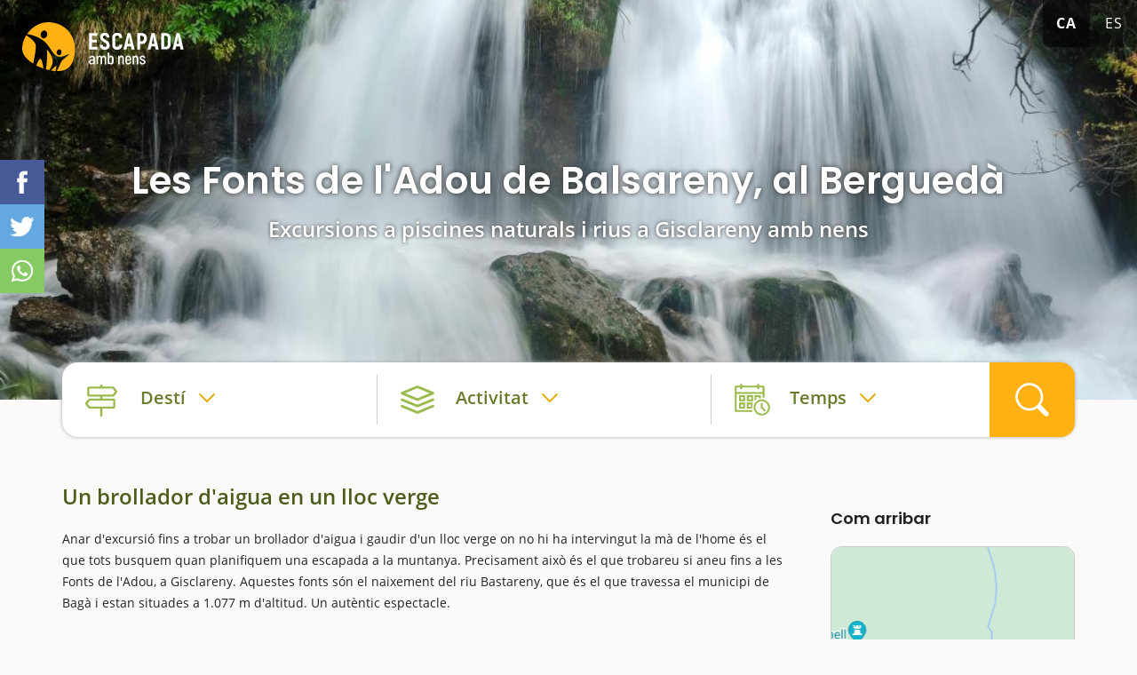

--- FILE ---
content_type: text/html; charset=utf-8
request_url: https://www.escapadaambnens.com/activitat/687/les-fonts-de-ladou-de-balsareny-al-bergueda/
body_size: 18457
content:
<!DOCTYPE html>
<html class="no-js nox" lang="ca">
<head>
	<meta name="lang" content="ca"/>
	<meta name="language" content="ca_ES"/>
	<meta http-equiv="Content-Language" content="ca"/>
	<meta charset="utf-8">
	<meta http-equiv="X-UA-Compatible" content="IE=edge">
	<meta name="viewport" content="width=device-width, initial-scale=1, viewport-fit=contain">
	<title>&#9655; Les Fonts de l'Adou de Balsareny, al Berguedà - Excursions a piscines naturals i rius a Gisclareny amb nens - Escapada amb nens</title>
	<meta name="description" content="Anar d'excursió fins a trobar un brollador d'aigua i gaudir d'un lloc verge on no hi ha intervingut la mà de l'home és el que tots busquem quan planifiquem…" />
	<link rel="profile" href="http://gmpg.org/xfn/11">
	<link rel="alternate" hreflang="ca" href="https://www.escapadaambnens.com/activitat/687/les-fonts-de-ladou-de-balsareny-al-bergueda/" />
	<link rel="alternate" hreflang="es" href="https://www.escapadaambnens.com/es/actividad/687/les-fonts-de-ladou-a-gisclareny/" />
	<meta name="robots" content="index,follow, max-snippet:-1, max-video-preview:-1, max-image-preview:large" />
	<link rel="canonical" href="https://www.escapadaambnens.com/activitat/687/les-fonts-de-ladou-de-balsareny-al-bergueda/" />
	<meta property="og:url" content="https://www.escapadaambnens.com/activitat/687/les-fonts-de-ladou-de-balsareny-al-bergueda/" />
	<meta property="og:locale" content="ca_ES" />
	<meta property="og:type" content="article" />
	<meta property="og:title" content="&#9655; Les Fonts de l'Adou de Balsareny, al Berguedà - Excursions a piscines naturals i rius a Gisclareny amb nens - Escapada amb nens" />
	<meta property="og:image" content="https://www.escapadaambnens.com/fotografies/petites/18256adou-balsareny-baga-shutterstock1991731886.jpg" />
	<link fetchpriority="high" rel="preload" as="image" href="https://www.escapadaambnens.com/fotografies/thumb/18256adou-balsareny-baga-shutterstock1991731886.jpg" media="(max-width: 768px)"/>
	<link fetchpriority="high" rel="preload" as="image" href="https://www.escapadaambnens.com/fotografies/petites/18256adou-balsareny-baga-shutterstock1991731886.jpg" media="(min-width: 769px) and (max-width: 1399px)"/>
	<link fetchpriority="high" rel="preload" as="image" href="https://www.escapadaambnens.com/fotografies/mitjanes/18256adou-balsareny-baga-shutterstock1991731886.jpg" media="(min-width: 1400px)" />
	<meta property="og:image:width" content="1200" />
	<meta property="og:image:height" content="796" />
	<link rel="preload" href="https://www.escapadaambnens.com/assets/fonts/poppins-v15-latin-600.woff2" as="font" type="font/woff2" crossorigin>
	<link rel="preload" href="https://www.escapadaambnens.com/assets/fonts/open-sans-v20-latin-regular.woff2" as="font" type="font/woff2" crossorigin>
	<link rel="preload" href="https://www.escapadaambnens.com/assets/fonts/open-sans-v20-latin-600.woff2" as="font" type="font/woff2" crossorigin>
	<link rel="preload" href="https://www.escapadaambnens.com/assets/fonts/open-sans-v20-latin-700.woff2" as="font" type="font/woff2" crossorigin>
	<link rel="preload" href="https://www.escapadaambnens.com/assets/fonts/poppins-v15-latin-700.woff2" as="font" type="font/woff2" crossorigin>
	<meta property="og:description" content="Anar d'excursió fins a trobar un brollador d'aigua i gaudir d'un lloc verge on no hi ha intervingut la mà de l'home és el que tots busquem quan planifiquem…" />	
	<meta property="og:site_name" content="escapadaambnens.com" />
    <meta property="article:publisher" content="https://www.facebook.com/Escapadaambnens" />
	<meta name="twitter:card" content="summary" />
    <meta name="twitter:description" content="Anar d'excursió fins a trobar un brollador d'aigua i gaudir d'un lloc verge on no hi ha intervingut la mà de l'home és el que tots busquem quan planifiquem…" />
    <meta name="twitter:title" content="&#9655; Les Fonts de l'Adou de Balsareny, al Berguedà - Excursions a piscines naturals i rius a Gisclareny amb nens - Escapada amb nens" />
    <meta name="twitter:image" content="https://www.escapadaambnens.com/fotografies/petites/18256adou-balsareny-baga-shutterstock1991731886.jpg" />
	<link rel="image_src" href="https://www.escapadaambnens.com/fotografies/petites/18256adou-balsareny-baga-shutterstock1991731886.jpg" />
	<link rel="sitemap" href="https://www.escapadaambnens.com/sitemap.xml" />
	<meta name="generator" content="enricmas.cat">
	<meta name="rating" content="General" />
	<meta name="distributor" content="Global" />
	<meta name="mobile-web-app-capable" content="yes">
	<meta name="apple-mobile-web-app-capable" content="yes">
	<link rel="shortcut icon" href="https://www.escapadaambnens.com/assets/img/icons/favicon-96x96.png">
	<link rel="icon" type="image/png" sizes="96x96" href="https://www.escapadaambnens.com/assets/img/icons/favicon-96x96.png">
	<link rel="icon" type="image/png" sizes="32x32" href="https://www.escapadaambnens.com/assets/img/icons/favicon-32x32.png">
	<link rel="icon" type="image/png" sizes="16x16" href="https://www.escapadaambnens.com/assets/img/icons/favicon-16x16.png">
	<link rel="icon" type="image/png" sizes="192x192"  href="https://www.escapadaambnens.com/assets/img/icons/android-icon-192x192.png">
	<link rel="apple-touch-icon" sizes="57x57" href="https://www.escapadaambnens.com/assets/img/icons/apple-icon-57x57.png">
	<link rel="apple-touch-icon" sizes="60x60" href="https://www.escapadaambnens.com/assets/img/icons/apple-icon-60x60.png">
	<link rel="apple-touch-icon" sizes="72x72" href="https://www.escapadaambnens.com/assets/img/icons/apple-icon-72x72.png">
	<link rel="apple-touch-icon" sizes="76x76" href="https://www.escapadaambnens.com/assets/img/icons/apple-icon-76x76.png">
	<link rel="apple-touch-icon" sizes="114x114" href="https://www.escapadaambnens.com/assets/img/icons/apple-icon-114x114.png">
	<link rel="apple-touch-icon" sizes="120x120" href="https://www.escapadaambnens.com/assets/img/icons/apple-icon-120x120.png">
	<link rel="apple-touch-icon" sizes="144x144" href="https://www.escapadaambnens.com/assets/img/icons/apple-icon-144x144.png">
	<link rel="apple-touch-icon" sizes="152x152" href="https://www.escapadaambnens.com/assets/img/icons/apple-icon-152x152.png">
	<link rel="apple-touch-icon" sizes="180x180" href="https://www.escapadaambnens.com/assets/img/icons/apple-icon-180x180.png">
	<meta name="msapplication-TileColor" content="#ffffff">
	<meta name="msapplication-TileImage" content="https://www.escapadaambnens.com/assets/img/icons/ms-icon-144x144.png">
	<meta name="theme-color" content="#ffffff">
	<style>body {overflow-y:scroll;}body.loading * {transition:none !important;}.all{width:100%;overflow-x:hidden;}</style><style>#preloader-wrapper{position:fixed;top:0;left:0;right:0;bottom:0;z-index:30000;display:block;background-color:#ffffff;transition:opacity linear 0.3s;opacity:1;visibility:visible;}#preloader-wrapper.out{opacity:0;}</style><link href=https://www.escapadaambnens.com/assets/css/plugins.css?v=1.2.9" rel="stylesheet" type="text/css"><link href="https://www.escapadaambnens.com/assets/css/estils.css?v=1.2.9" rel="stylesheet" type="text/css"><link href="https://www.escapadaambnens.com/assets/css/cerca.css?v=1.2.9" rel="stylesheet" type="text/css"><link href="https://www.escapadaambnens.com/assets/css/item.css?v=1.2.9" rel="stylesheet" type="text/css"><link href="https://www.escapadaambnens.com/assets/css/festivals.css?v=1.2.9" rel="stylesheet" type="text/css"><script async src="https://pagead2.googlesyndication.com/pagead/js/adsbygoogle.js?client=ca-pub-1413175102399221" crossorigin="anonymous"></script></head>
<script type="application/ld+json">{"@context": "http://schema.org","@type": "WebSite","name": "Escapada amb nens","url": "https://www.escapadaambnens.com/","sameAs": ["https://www.facebook.com/Escapadaambnens","https://www.instagram.com/escapadaambnens/"]}</script><body class="loading"><div class="all" id="all"><div class="cap"><div class="header"><picture  class="zoom" data-fancybox="item" data-caption="Les Fonts de l'Adou de Balsareny, al Berguedà amb nens" href="https://www.escapadaambnens.com/fotografies/mitjanes/18256adou-balsareny-baga-shutterstock1991731886.jpg"><source srcset="https://www.escapadaambnens.com/fotografies/mitjanes/18256adou-balsareny-baga-shutterstock1991731886.jpg" media="(min-width: 1400px)"><source srcset="https://www.escapadaambnens.com/fotografies/petites/18256adou-balsareny-baga-shutterstock1991731886.jpg" media="(min-width: 1199px)"><source srcset="https://www.escapadaambnens.com/fotografies/thumb/18256adou-balsareny-baga-shutterstock1991731886.jpg" media="(min-width: 768px)"><img fetchpriority="high"  alt="Les Fonts de l'Adou de Balsareny, al Berguedà amb nens" src="https://www.escapadaambnens.com/fotografies/thumb/18256adou-balsareny-baga-shutterstock1991731886.jpg" loading="lazy" decoding="async"></picture><a aria-label="Home" href="https://www.escapadaambnens.com/"><img alt="Escapada amb nens" class="logo" src="https://www.escapadaambnens.com/assets/img/logo_mixte.svg"></img></a><div id="idiomes"><a class="lang active" href="javascript:;" lang="ca" hreflang="ca">ca</a><a class="lang" href="https://www.escapadaambnens.com/es/actividad/687/les-fonts-de-ladou-a-gisclareny/" lang="es" hreflang="es">es</a></div><div class="content container"><h1 class="">Les Fonts de l'Adou de Balsareny, al Berguedà</h1><h2>Excursions a piscines naturals i rius a Gisclareny amb nens</h2></div></div></div><div class="container" id="container_search"><div id="search" class="noselect clear"><div class="blocs"><div class="search_bloc loc " id="search_loc" attr_tipus="" attr_id=""><div><span>Destí</span><p></p></div><div id="search_loc_reset" class="search_reset"></div></div><div class="search_bloc acti  " id="search_cat" attr_tipus="" attr_id=""><div><span>Activitat</span><p></p></div><div id="search_cat_reset" class="search_reset"></div></div><div class="search_bloc temps " id="search_time" attr_num=""><div><span>Temps</span><p></p></div><div id="search_cal_reset" class="search_reset"></div></div></div><div id="search_go"></div><div id="search_loc_ampli" class="noclose"><input id="search_loc_input" class="noclose" type="text" attr_populars="Destins populars" placeholder="On voleu anar?..." ><div id="search_loc_close" class="noclose"></div></div><div id="window_destins" class="noclose search_box"><div id="window_destins_left" data_notfound="No tenim cap resultat, modifica la cerca."></div><div id="window_destins_right"><div class="menu_destins active" id="menu_destins_0"><p class="titol">Tria on vulguis anar</p><div class="provs_container"><div class="menu_prov menu_prov_4" attr_cat="4"><span>Barcelona</span></div><div class="menu_prov menu_prov_5" attr_cat="5"><span>Girona</span></div><div class="menu_prov menu_prov_1" attr_cat="1"><span>Tarragona</span></div><div class="menu_prov menu_prov_6" attr_cat="6"><span>Lleida</span></div><div class="menu_prov menu_prov_15" attr_cat="15"><span>Andorra</span></div></div></div><div id="menu_destins_4" class="menu_destins prov"><div class="left"><p class="back menu_provincies_back">Província de Barcelona</p><div class="prov_box menu_prov_4" attr_tipus="pr" attr_id="4" attr_nom="Barcelona"></div></div><div class="right"><p class="titol">Comarca a comarca</p><div class="prov_slider"><div class="swiper-box noselect"><div class="swiper-container noauto prov_slider_container"><div class="swiper-wrapper"><div class="swiper-slide prov_slider_item big" attr_tipus="pr" attr_id="4" attr_nom="Barcelona"><div class="foto genfoto" data-titol="Barcelona" data-url="https://www.escapadaambnens.com/fotografies/thumb/42836barcelona-shutterstock1891582111.jpg"><span>Barcelona</span></div><p>Tota la província</p></div><div class="swiper-slide prov_slider_item" attr_tipus="co" attr_id="18" attr_nom="Barcelon&egrave;s"><div class="foto genfoto" data-titol="Barcelon&egrave;s" data-url="https://www.escapadaambnens.com/fotografies/thumb/52851barcelones-shutterstock1095000005.jpg"></div><p>Barcelonès</p></div><div class="swiper-slide prov_slider_item" attr_tipus="co" attr_id="12" attr_nom="Alt Pened&egrave;s"><div class="foto genfoto" data-titol="Alt Pened&egrave;s" data-url="https://www.escapadaambnens.com/fotografies/thumb/83269alt-penedes-shutterstock269410505.jpg"></div><p>Alt Penedès</p></div><div class="swiper-slide prov_slider_item" attr_tipus="co" attr_id="46" attr_nom="Osona"><div class="foto genfoto" data-titol="Osona" data-url="https://www.escapadaambnens.com/fotografies/thumb/44741osona-embassament-sau-shutterstock1028684041.jpg"></div><p>Osona</p></div><div class="swiper-slide prov_slider_item" attr_tipus="co" attr_id="16" attr_nom="Vall&egrave;s Oriental"><div class="foto genfoto" data-titol="Vall&egrave;s Oriental" data-url="https://www.escapadaambnens.com/fotografies/thumb/54277vallesoriental-shutterstock1851765802.jpg"></div><p>Vallès Oriental</p></div><div class="swiper-slide prov_slider_item" attr_tipus="co" attr_id="15" attr_nom="Vall&egrave;s Occidental"><div class="foto genfoto" data-titol="Vall&egrave;s Occidental" data-url="https://www.escapadaambnens.com/fotografies/thumb/35331valles-occidental-sabadell-shutterstock1585839586-2.jpg"></div><p>Vallès Occidental</p></div><div class="swiper-slide prov_slider_item" attr_tipus="co" attr_id="45" attr_nom="Moian&egrave;s"><div class="foto genfoto" data-titol="Moian&egrave;s" data-url="https://www.escapadaambnens.com/fotografies/thumb/68174moianes-shutterstock1076970689.jpg"></div><p>Moianès</p></div><div class="swiper-slide prov_slider_item" attr_tipus="co" attr_id="13" attr_nom="Garraf"><div class="foto genfoto" data-titol="Garraf" data-url="https://www.escapadaambnens.com/fotografies/thumb/94388garraf-shutterstock1904438677.jpg"></div><p>Garraf</p></div><div class="swiper-slide prov_slider_item" attr_tipus="co" attr_id="43" attr_nom="Anoia"><div class="foto genfoto" data-titol="Anoia" data-url="https://www.escapadaambnens.com/fotografies/thumb/63529anoia-shutterstock179704244.jpg"></div><p>Anoia</p></div><div class="swiper-slide prov_slider_item" attr_tipus="co" attr_id="14" attr_nom="Baix Llobregat"><div class="foto genfoto" data-titol="Baix Llobregat" data-url="https://www.escapadaambnens.com/fotografies/thumb/26756prat-de-llobregat-shutterstock690483241.jpg"></div><p>Baix Llobregat</p></div><div class="swiper-slide prov_slider_item" attr_tipus="co" attr_id="17" attr_nom="Maresme"><div class="foto genfoto" data-titol="Maresme" data-url="https://www.escapadaambnens.com/fotografies/thumb/93445maresme-shutterstock393127594.jpg"></div><p>Maresme</p></div><div class="swiper-slide prov_slider_item" attr_tipus="co" attr_id="44" attr_nom="Bages"><div class="foto genfoto" data-titol="Bages" data-url="https://www.escapadaambnens.com/fotografies/thumb/18173bages-cardona-shutterstock1940523115.jpg"></div><p>Bages</p></div><div class="swiper-slide prov_slider_item" attr_tipus="co" attr_id="31" attr_nom="Bergued&agrave;"><div class="foto genfoto" data-titol="Bergued&agrave;" data-url="https://www.escapadaambnens.com/fotografies/thumb/58272bergueda-pedraforca-shutterstock756536365.jpg"></div><p>Berguedà</p></div></div></div></div></div><p class="titol">Destins populars de Barcelona</p><div class="prov_slider"><div class="swiper-box noselect"><div class="swiper-container noauto prov_slider_container"><div class="swiper-wrapper"><div class="swiper-slide prov_slider_item" attr_tipus="po" attr_id="790" attr_nom="La Pobla de Claramunt"><div class="foto genfoto" data-titol="La Pobla de Claramunt" data-url="https://www.escapadaambnens.com/fotografies/thumb/83791la-pobla-de-claramunt-shutterstock1842860176.jpg"></div><p>La Pobla de Claramunt</p></div><div class="swiper-slide prov_slider_item" attr_tipus="po" attr_id="836" attr_nom="Berga"><div class="foto genfoto" data-titol="Berga" data-url="https://www.escapadaambnens.com/fotografies/thumb/94581berga-shutterstock601827206.jpg"></div><p>Berga</p></div><div class="swiper-slide prov_slider_item" attr_tipus="po" attr_id="809" attr_nom="Cardona"><div class="foto genfoto" data-titol="Cardona" data-url="https://www.escapadaambnens.com/fotografies/thumb/33534cardona-shutterstock778300672.jpg"></div><p>Cardona</p></div><div class="swiper-slide prov_slider_item" attr_tipus="po" attr_id="987" attr_nom="Santa Fe del Montseny"><div class="foto genfoto" data-titol="Santa Fe del Montseny" data-url="https://www.escapadaambnens.com/fotografies/thumb/46491montseny-shutterstock767723737.jpg"></div><p>Santa Fe del Montseny</p></div><div class="swiper-slide prov_slider_item" attr_tipus="po" attr_id="922" attr_nom="Viladrau"><div class="foto genfoto" data-titol="Viladrau" data-url="https://www.escapadaambnens.com/fotografies/thumb/46289viladrau-shutterstock107423888.jpg"></div><p>Viladrau</p></div><div class="swiper-slide prov_slider_item" attr_tipus="po" attr_id="334" attr_nom="Sant Cugat del Vall&egrave;s"><div class="foto genfoto" data-titol="Sant Cugat del Vall&egrave;s" data-url="https://www.escapadaambnens.com/fotografies/thumb/37639sant-cugat-del-valles-shutterstock1581654769.jpg"></div><p>Sant Cugat del Vallès</p></div></div></div></div></div></div></div><div id="menu_destins_5" class="menu_destins prov"><div class="left"><p class="back menu_provincies_back">Província de Girona</p><div class="prov_box menu_prov_5" attr_tipus="pr" attr_id="5" attr_nom="Girona"></div></div><div class="right"><p class="titol">Comarca a comarca</p><div class="prov_slider"><div class="swiper-box noselect"><div class="swiper-container noauto prov_slider_container"><div class="swiper-wrapper"><div class="swiper-slide prov_slider_item big" attr_tipus="pr" attr_id="5" attr_nom="Girona"><div class="foto genfoto" data-titol="Girona" data-url="https://www.escapadaambnens.com/fotografies/thumb/65785girona-shutterstock343418234.jpg"><span>Girona</span></div><p>Tota la província</p></div><div class="swiper-slide prov_slider_item" attr_tipus="co" attr_id="20" attr_nom="Ripoll&egrave;s"><div class="foto genfoto" data-titol="Ripoll&egrave;s" data-url="https://www.escapadaambnens.com/fotografies/thumb/45233ripolles-shutterstock1897005259.jpg"></div><p>Ripollès</p></div><div class="swiper-slide prov_slider_item" attr_tipus="co" attr_id="21" attr_nom="Garrotxa"><div class="foto genfoto" data-titol="Garrotxa" data-url="https://www.escapadaambnens.com/fotografies/thumb/23125fageda-garrotxa-shutterstock1262878897.jpg"></div><p>Garrotxa</p></div><div class="swiper-slide prov_slider_item" attr_tipus="co" attr_id="27" attr_nom="La Cerdanya"><div class="foto genfoto" data-titol="La Cerdanya" data-url="https://www.escapadaambnens.com/fotografies/thumb/49533cerdanya-shutterstock1053204236.jpg"></div><p>La Cerdanya</p></div><div class="swiper-slide prov_slider_item" attr_tipus="co" attr_id="25" attr_nom="La Selva"><div class="foto genfoto" data-titol="La Selva" data-url="https://www.escapadaambnens.com/fotografies/thumb/33771lloret-selva-shutterstock376119385.jpg"></div><p>La Selva</p></div><div class="swiper-slide prov_slider_item" attr_tipus="co" attr_id="19" attr_nom="Alt Empord&agrave;"><div class="foto genfoto" data-titol="Alt Empord&agrave;" data-url="https://www.escapadaambnens.com/fotografies/thumb/79871alt-emporda-shutterstock1921620098.jpg"></div><p>Alt Empordà</p></div><div class="swiper-slide prov_slider_item" attr_tipus="co" attr_id="24" attr_nom="Giron&egrave;s"><div class="foto genfoto" data-titol="Giron&egrave;s" data-url="https://www.escapadaambnens.com/fotografies/thumb/19127girones-shutterstock343418234-2.jpg"></div><p>Gironès</p></div><div class="swiper-slide prov_slider_item" attr_tipus="co" attr_id="22" attr_nom="Pla de l'Estany"><div class="foto genfoto" data-titol="Pla de l'Estany" data-url="https://www.escapadaambnens.com/fotografies/thumb/86664pla-estany-banyoles-shutterstock142056073.jpg"></div><p>Pla de l'Estany</p></div><div class="swiper-slide prov_slider_item" attr_tipus="co" attr_id="23" attr_nom="Baix Empord&agrave;"><div class="foto genfoto" data-titol="Baix Empord&agrave;" data-url="https://www.escapadaambnens.com/fotografies/thumb/26616baix-emporda-calella-palafurgell-shutterstock1690950625.jpg"></div><p>Baix Empordà</p></div></div></div></div></div><p class="titol">Destins populars de Girona</p><div class="prov_slider"><div class="swiper-box noselect"><div class="swiper-container noauto prov_slider_container"><div class="swiper-wrapper"><div class="swiper-slide prov_slider_item" attr_tipus="po" attr_id="409" attr_nom="Camprodon"><div class="foto genfoto" data-titol="Camprodon" data-url="https://www.escapadaambnens.com/fotografies/thumb/99878camprodon-shutterstock783246526.jpg"></div><p>Camprodon</p></div><div class="swiper-slide prov_slider_item" attr_tipus="po" attr_id="482" attr_nom="Castell&oacute; d'Emp&uacute;ries"><div class="foto genfoto" data-titol="Castell&oacute; d'Emp&uacute;ries" data-url="https://www.escapadaambnens.com/fotografies/thumb/11457castello-d-empuries-shutterstock1921620062.jpg"></div><p>Castelló d'Empúries</p></div><div class="swiper-slide prov_slider_item" attr_tipus="po" attr_id="925" attr_nom="Vall de N&uacute;ria"><div class="foto genfoto" data-titol="Vall de N&uacute;ria" data-url="https://www.escapadaambnens.com/fotografies/thumb/71324img1174.jpg"></div><p>Vall de Núria</p></div><div class="swiper-slide prov_slider_item" attr_tipus="po" attr_id="541" attr_nom="Castell d'Aro, Platja d'Aro i S'Agar&oacute;"><div class="foto genfoto" data-titol="Castell d'Aro, Platja d'Aro i S'Agar&oacute;" data-url="https://www.escapadaambnens.com/fotografies/thumb/46443platja-aro-shutterstock119901805.jpg"></div><p>Castell d'Aro, Platja d'Aro i S'Agaró</p></div><div class="swiper-slide prov_slider_item" attr_tipus="po" attr_id="449" attr_nom="Tossa de Mar"><div class="foto genfoto" data-titol="Tossa de Mar" data-url="https://www.escapadaambnens.com/fotografies/thumb/81744tossa-de-mar-shutterstock121428031.jpg"></div><p>Tossa de Mar</p></div><div class="swiper-slide prov_slider_item" attr_tipus="po" attr_id="348" attr_nom="Banyoles"><div class="foto genfoto" data-titol="Banyoles" data-url="https://www.escapadaambnens.com/fotografies/thumb/95668banyoles-shutterstock1657597576.jpg"></div><p>Banyoles</p></div><div class="swiper-slide prov_slider_item" attr_tipus="po" attr_id="513" attr_nom="Roses"><div class="foto genfoto" data-titol="Roses" data-url="https://www.escapadaambnens.com/fotografies/thumb/55513roses-shutterstock574815403.jpg"></div><p>Roses</p></div><div class="swiper-slide prov_slider_item" attr_tipus="po" attr_id="428" attr_nom="Arb&uacute;cies"><div class="foto genfoto" data-titol="Arb&uacute;cies" data-url="https://www.escapadaambnens.com/fotografies/thumb/87661arbucies-shutterstock441435157.jpg"></div><p>Arbúcies</p></div><div class="swiper-slide prov_slider_item" attr_tipus="po" attr_id="390" attr_nom="Girona ciutat"><div class="foto genfoto" data-titol="Girona ciutat" data-url="https://www.escapadaambnens.com/fotografies/thumb/85584girona-shutterstock343418234.jpg"></div><p>Girona ciutat</p></div><div class="swiper-slide prov_slider_item" attr_tipus="po" attr_id="926" attr_nom="Beget"><div class="foto genfoto" data-titol="Beget" data-url="https://www.escapadaambnens.com/fotografies/thumb/36648img9015.jpg"></div><p>Beget</p></div></div></div></div></div></div></div><div id="menu_destins_1" class="menu_destins prov"><div class="left"><p class="back menu_provincies_back">Província de Tarragona</p><div class="prov_box menu_prov_1" attr_tipus="pr" attr_id="1" attr_nom="Tarragona"></div></div><div class="right"><p class="titol">Comarca a comarca</p><div class="prov_slider"><div class="swiper-box noselect"><div class="swiper-container noauto prov_slider_container"><div class="swiper-wrapper"><div class="swiper-slide prov_slider_item big" attr_tipus="pr" attr_id="1" attr_nom="Tarragona"><div class="foto genfoto" data-titol="Tarragona" data-url="https://www.escapadaambnens.com/fotografies/thumb/69593tarragones-shutterstock1945002352.jpg"><span>Tarragona</span></div><p>Tota la província</p></div><div class="swiper-slide prov_slider_item" attr_tipus="co" attr_id="1" attr_nom="Alt Camp"><div class="foto genfoto" data-titol="Alt Camp" data-url="https://www.escapadaambnens.com/fotografies/thumb/59555montferri-altcamp-shutterstock1651208395.jpg"></div><p>Alt Camp</p></div><div class="swiper-slide prov_slider_item" attr_tipus="co" attr_id="4" attr_nom="Baix Camp"><div class="foto genfoto" data-titol="Baix Camp" data-url="https://www.escapadaambnens.com/fotografies/thumb/62283pradesabellera-escapadaambnens.jpg"></div><p>Baix Camp</p></div><div class="swiper-slide prov_slider_item" attr_tipus="co" attr_id="6" attr_nom="Tarragon&egrave;s"><div class="foto genfoto" data-titol="Tarragon&egrave;s" data-url="https://www.escapadaambnens.com/fotografies/thumb/91895tarragona-shutterstock1051934141.jpg"></div><p>Tarragonès</p></div><div class="swiper-slide prov_slider_item" attr_tipus="co" attr_id="8" attr_nom="Conca de Barber&agrave;"><div class="foto genfoto" data-titol="Conca de Barber&agrave;" data-url="https://www.escapadaambnens.com/fotografies/thumb/29485fores-conca-img7494.jpg"></div><p>Conca de Barberà</p></div><div class="swiper-slide prov_slider_item" attr_tipus="co" attr_id="9" attr_nom="Baix Pened&egrave;s"><div class="foto genfoto" data-titol="Baix Pened&egrave;s" data-url="https://www.escapadaambnens.com/fotografies/thumb/53728baixpenedes-shutterstock495243679.jpg"></div><p>Baix Penedès</p></div><div class="swiper-slide prov_slider_item" attr_tipus="co" attr_id="7" attr_nom="Terra Alta"><div class="foto genfoto" data-titol="Terra Alta" data-url="https://www.escapadaambnens.com/fotografies/thumb/42622terraalta-shutterstock1506737873.jpg"></div><p>Terra Alta</p></div><div class="swiper-slide prov_slider_item" attr_tipus="co" attr_id="2" attr_nom="Ribera d'Ebre"><div class="foto genfoto" data-titol="Ribera d'Ebre" data-url="https://www.escapadaambnens.com/fotografies/thumb/37393miravet2-riberaebre-shutterstock1121856782.jpg"></div><p>Ribera d'Ebre</p></div><div class="swiper-slide prov_slider_item" attr_tipus="co" attr_id="11" attr_nom="Delta de l'Ebre"><div class="foto genfoto" data-titol="Delta de l'Ebre" data-url="https://www.escapadaambnens.com/fotografies/thumb/57817delta-shutterstock786062248.jpg"></div><p>Delta de l'Ebre</p></div><div class="swiper-slide prov_slider_item" attr_tipus="co" attr_id="5" attr_nom="Priorat"><div class="foto genfoto" data-titol="Priorat" data-url="https://www.escapadaambnens.com/fotografies/thumb/11847vinya-vilella-alta-priorat-shutterstock1225653709.jpg"></div><p>Priorat</p></div><div class="swiper-slide prov_slider_item" attr_tipus="co" attr_id="10" attr_nom="Montsi&agrave;"><div class="foto genfoto" data-titol="Montsi&agrave;" data-url="https://www.escapadaambnens.com/fotografies/thumb/94362arroz-shutterstock572678287.jpg"></div><p>Montsià</p></div><div class="swiper-slide prov_slider_item" attr_tipus="co" attr_id="3" attr_nom="Baix Ebre"><div class="foto genfoto" data-titol="Baix Ebre" data-url="https://www.escapadaambnens.com/fotografies/thumb/14465baixebre-shutterstock269050745.jpg"></div><p>Baix Ebre</p></div></div></div></div></div><p class="titol">Destins populars de Tarragona</p><div class="prov_slider"><div class="swiper-box noselect"><div class="swiper-container noauto prov_slider_container"><div class="swiper-wrapper"><div class="swiper-slide prov_slider_item" attr_tipus="po" attr_id="95" attr_nom="Tarragona ciutat"><div class="foto genfoto" data-titol="Tarragona ciutat" data-url="https://www.escapadaambnens.com/fotografies/thumb/56691tarragona-shutterstock404916373.jpg"></div><p>Tarragona ciutat</p></div><div class="swiper-slide prov_slider_item" attr_tipus="po" attr_id="62" attr_nom="Vandell&ograve;s i l'Hospitalet de l'Infant"><div class="foto genfoto" data-titol="Vandell&ograve;s i l'Hospitalet de l'Infant" data-url="https://www.escapadaambnens.com/fotografies/thumb/57667hospitalet-platja-torn-shutterstock1345290482.jpg"></div><p>Vandellòs i l'Hospitalet de l'Infant</p></div><div class="swiper-slide prov_slider_item" attr_tipus="po" attr_id="98" attr_nom="Vila-seca"><div class="foto genfoto" data-titol="Vila-seca" data-url="https://www.escapadaambnens.com/fotografies/thumb/63994vilaseca-tarragones-shutterstock1097686877.jpg"></div><p>Vila-seca</p></div><div class="swiper-slide prov_slider_item" attr_tipus="po" attr_id="80" attr_nom="Altafulla"><div class="foto genfoto" data-titol="Altafulla" data-url="https://www.escapadaambnens.com/fotografies/thumb/79657altafulla-tarragones-shutterstock510826261.jpg"></div><p>Altafulla</p></div><div class="swiper-slide prov_slider_item" attr_tipus="po" attr_id="155" attr_nom="Calafell"><div class="foto genfoto" data-titol="Calafell" data-url="https://www.escapadaambnens.com/fotografies/thumb/83972calafell-baixpenedes-castell-shutterstock1047843589.jpg"></div><p>Calafell</p></div><div class="swiper-slide prov_slider_item" attr_tipus="po" attr_id="101" attr_nom="Salou"><div class="foto genfoto" data-titol="Salou" data-url="https://www.escapadaambnens.com/fotografies/thumb/81937cami-ronsa-salou-escapadaambnens.jpg"></div><p>Salou</p></div><div class="swiper-slide prov_slider_item" attr_tipus="po" attr_id="76" attr_nom="Roquetes"><div class="foto genfoto" data-titol="Roquetes" data-url="https://www.escapadaambnens.com/fotografies/thumb/fu96efnvnwj8osz.jpg"></div><p>Roquetes</p></div></div></div></div></div></div></div><div id="menu_destins_6" class="menu_destins prov"><div class="left"><p class="back menu_provincies_back">Província de Lleida</p><div class="prov_box menu_prov_6" attr_tipus="pr" attr_id="6" attr_nom="Lleida"></div></div><div class="right"><p class="titol">Comarca a comarca</p><div class="prov_slider"><div class="swiper-box noselect"><div class="swiper-container noauto prov_slider_container"><div class="swiper-wrapper"><div class="swiper-slide prov_slider_item big" attr_tipus="pr" attr_id="6" attr_nom="Lleida"><div class="foto genfoto" data-titol="Lleida" data-url="https://www.escapadaambnens.com/fotografies/thumb/39132lleida-shutterstock783356722.jpg"><span>Lleida</span></div><p>Tota la província</p></div><div class="swiper-slide prov_slider_item" attr_tipus="co" attr_id="34" attr_nom="Pallars Juss&agrave;"><div class="foto genfoto" data-titol="Pallars Juss&agrave;" data-url="https://www.escapadaambnens.com/fotografies/thumb/99112jussa2.jpg"></div><p>Pallars Jussà</p></div><div class="swiper-slide prov_slider_item" attr_tipus="co" attr_id="40" attr_nom="Urgell"><div class="foto genfoto" data-titol="Urgell" data-url="https://www.escapadaambnens.com/fotografies/thumb/16853tarrega-shutterstock1421504858.jpg"></div><p>Urgell</p></div><div class="swiper-slide prov_slider_item" attr_tipus="co" attr_id="38" attr_nom="Segri&agrave;"><div class="foto genfoto" data-titol="Segri&agrave;" data-url="https://www.escapadaambnens.com/fotografies/thumb/84387segria-shutterstock1522772216.jpg"></div><p>Segrià</p></div><div class="swiper-slide prov_slider_item" attr_tipus="co" attr_id="30" attr_nom="Alta Ribagor&ccedil;a"><div class="foto genfoto" data-titol="Alta Ribagor&ccedil;a" data-url="https://www.escapadaambnens.com/fotografies/thumb/97851alta-ribagorca-shutterstock1654319608.jpg"></div><p>Alta Ribagorça</p></div><div class="swiper-slide prov_slider_item" attr_tipus="co" attr_id="41" attr_nom="Vall d'Aran"><div class="foto genfoto" data-titol="Vall d'Aran" data-url="https://www.escapadaambnens.com/fotografies/thumb/13616vall-aran-shutterstock1561752391.jpg"></div><p>Vall d'Aran</p></div><div class="swiper-slide prov_slider_item" attr_tipus="co" attr_id="32" attr_nom="Noguera"><div class="foto genfoto" data-titol="Noguera" data-url="https://www.escapadaambnens.com/fotografies/thumb/25183noguera-balaguer-shutterstock1312324658.jpg"></div><p>Noguera</p></div><div class="swiper-slide prov_slider_item" attr_tipus="co" attr_id="35" attr_nom="Pallars Sobir&agrave;"><div class="foto genfoto" data-titol="Pallars Sobir&agrave;" data-url="https://www.escapadaambnens.com/fotografies/thumb/39316aiguestortes-shutterstock1112962631.jpg"></div><p>Pallars Sobirà</p></div><div class="swiper-slide prov_slider_item" attr_tipus="co" attr_id="29" attr_nom="Alt Urgell"><div class="foto genfoto" data-titol="Alt Urgell" data-url="https://www.escapadaambnens.com/fotografies/thumb/32948alt-urgell-shutterstock1948240666.jpg"></div><p>Alt Urgell</p></div><div class="swiper-slide prov_slider_item" attr_tipus="co" attr_id="27" attr_nom="La Cerdanya"><div class="foto genfoto" data-titol="La Cerdanya" data-url="https://www.escapadaambnens.com/fotografies/thumb/49533cerdanya-shutterstock1053204236.jpg"></div><p>La Cerdanya</p></div><div class="swiper-slide prov_slider_item" attr_tipus="co" attr_id="37" attr_nom="Segarra"><div class="foto genfoto" data-titol="Segarra" data-url="https://www.escapadaambnens.com/fotografies/thumb/86576segarra-cervera-shutterstock1098327551.jpg"></div><p>Segarra</p></div><div class="swiper-slide prov_slider_item" attr_tipus="co" attr_id="39" attr_nom="Solson&egrave;s"><div class="foto genfoto" data-titol="Solson&egrave;s" data-url="https://www.escapadaambnens.com/fotografies/thumb/29821solsones-castell-solsona-shutterstock1159431397.jpg"></div><p>Solsonès</p></div><div class="swiper-slide prov_slider_item" attr_tipus="co" attr_id="36" attr_nom="Pla d'Urgell"><div class="foto genfoto" data-titol="Pla d'Urgell" data-url="https://www.escapadaambnens.com/fotografies/thumb/38671pla-urgell-shutterstock1556781968.jpg"></div><p>Pla d'Urgell</p></div><div class="swiper-slide prov_slider_item" attr_tipus="co" attr_id="33" attr_nom="Garrigues"><div class="foto genfoto" data-titol="Garrigues" data-url="https://www.escapadaambnens.com/fotografies/thumb/99494garrigues-shutterstock1652526352.jpg"></div><p>Garrigues</p></div></div></div></div></div><p class="titol">Destins populars de Lleida</p><div class="prov_slider"><div class="swiper-box noselect"><div class="swiper-container noauto prov_slider_container"><div class="swiper-wrapper"><div class="swiper-slide prov_slider_item" attr_tipus="po" attr_id="593" attr_nom="La Seu d'Urgell"><div class="foto genfoto" data-titol="La Seu d'Urgell" data-url="https://www.escapadaambnens.com/fotografies/thumb/27337la-seu-durgells-hutterstock558174787.jpg"></div><p>La Seu d'Urgell</p></div><div class="swiper-slide prov_slider_item" attr_tipus="po" attr_id="740" attr_nom="Solsona"><div class="foto genfoto" data-titol="Solsona" data-url="https://www.escapadaambnens.com/fotografies/thumb/65613solsona-shutterstock1599917959.jpg"></div><p>Solsona</p></div><div class="swiper-slide prov_slider_item" attr_tipus="po" attr_id="953" attr_nom="Bagergue"><div class="foto genfoto" data-titol="Bagergue" data-url="https://www.escapadaambnens.com/fotografies/thumb/48176bagergue.jpg"></div><p>Bagergue</p></div><div class="swiper-slide prov_slider_item" attr_tipus="po" attr_id="624" attr_nom="Balaguer"><div class="foto genfoto" data-titol="Balaguer" data-url="https://www.escapadaambnens.com/fotografies/thumb/17773balaguer-shutterstock1099500887.jpg"></div><p>Balaguer</p></div><div class="swiper-slide prov_slider_item" attr_tipus="po" attr_id="580" attr_nom="La Vall de Bo&iacute;"><div class="foto genfoto" data-titol="La Vall de Bo&iacute;" data-url="https://www.escapadaambnens.com/fotografies/thumb/61796la-vall-de-boi-shutterstock311501495.jpg"></div><p>La Vall de Boí</p></div><div class="swiper-slide prov_slider_item" attr_tipus="po" attr_id="661" attr_nom="Tremp"><div class="foto genfoto" data-titol="Tremp" data-url="https://www.escapadaambnens.com/fotografies/thumb/83295tremp-shutterstock4818271.jpg"></div><p>Tremp</p></div><div class="swiper-slide prov_slider_item" attr_tipus="po" attr_id="977" attr_nom="Lleida ciutat"><div class="foto genfoto" data-titol="Lleida ciutat" data-url="https://www.escapadaambnens.com/fotografies/thumb/64235lleida.jpg"></div><p>Lleida ciutat</p></div><div class="swiper-slide prov_slider_item" attr_tipus="po" attr_id="578" attr_nom="Coll de Narg&oacute;"><div class="foto genfoto" data-titol="Coll de Narg&oacute;" data-url="https://www.escapadaambnens.com/fotografies/thumb/44613coll-de-nargos-sant-climent-shutterstock144313711.jpg"></div><p>Coll de Nargó</p></div><div class="swiper-slide prov_slider_item" attr_tipus="po" attr_id="768" attr_nom="Vielha e Mijaran"><div class="foto genfoto" data-titol="Vielha e Mijaran" data-url="https://www.escapadaambnens.com/fotografies/thumb/36591vielha-shutterstock426232510.jpg"></div><p>Vielha e Mijaran</p></div></div></div></div></div></div></div><div id="menu_destins_15" class="menu_destins prov"><div class="left"><p class="back menu_provincies_back">Andorra</p><div class="prov_box menu_prov_15" attr_tipus="pr" attr_id="15" attr_nom="Andorra"></div></div><div class="right"><p class="titol">Les Parròquies d'Andorra</p><div class="prov_slider"><div class="swiper-box noselect"><div class="swiper-container noauto prov_slider_container"><div class="swiper-wrapper"><div class="swiper-slide prov_slider_item big" attr_tipus="pr" attr_id="15" attr_nom="Andorra"><div class="foto genfoto" data-titol="Andorra" data-url="https://www.escapadaambnens.com/fotografies/thumb/79381andorrarocquershutterstock1324997570.jpg"><span>Andorra</span></div><p>Tota Andorra</p></div><div class="swiper-slide prov_slider_item" attr_tipus="co" attr_id="52" attr_nom="Parr&ograve;quia d'Andorra la Vella"><div class="foto genfoto" data-titol="Parr&ograve;quia d'Andorra la Vella" data-url="https://www.escapadaambnens.com/fotografies/thumb/22717andorraparroquiaandorralavellashutterstock139815760.jpg"></div><p>Parròquia d'Andorra la Vella</p></div><div class="swiper-slide prov_slider_item" attr_tipus="co" attr_id="53" attr_nom="Parr&ograve;quia de Sant Juli&agrave; de L&ograve;ria"><div class="foto genfoto" data-titol="Parr&ograve;quia de Sant Juli&agrave; de L&ograve;ria" data-url="https://www.escapadaambnens.com/fotografies/thumb/21151andorraparroquiasantjuliashutterstock1804688242.jpg"></div><p>Parròquia de Sant Julià de Lòria</p></div><div class="swiper-slide prov_slider_item" attr_tipus="co" attr_id="49" attr_nom="Parr&ograve;quia d'Encamp"><div class="foto genfoto" data-titol="Parr&ograve;quia d'Encamp" data-url="https://www.escapadaambnens.com/fotografies/thumb/69618andorraparroquiaencampshutterstock2101294531.jpg"></div><p>Parròquia d'Encamp</p></div><div class="swiper-slide prov_slider_item" attr_tipus="co" attr_id="51" attr_nom="Parr&ograve;quia de la Massana"><div class="foto genfoto" data-titol="Parr&ograve;quia de la Massana" data-url="https://www.escapadaambnens.com/fotografies/thumb/98815andorraparroquialamassanashutterstock617740964.jpg"></div><p>Parròquia de la Massana</p></div><div class="swiper-slide prov_slider_item" attr_tipus="co" attr_id="54" attr_nom="Parr&ograve;quia d'Escaldes Engordany"><div class="foto genfoto" data-titol="Parr&ograve;quia d'Escaldes Engordany" data-url="https://www.escapadaambnens.com/fotografies/thumb/34452andorraparroquiaescaldesengordanyshutterstock1506831686.jpg"></div><p>Parròquia d'Escaldes Engordany</p></div><div class="swiper-slide prov_slider_item" attr_tipus="co" attr_id="48" attr_nom="Parr&ograve;quia de Canillo"><div class="foto genfoto" data-titol="Parr&ograve;quia de Canillo" data-url="https://www.escapadaambnens.com/fotografies/thumb/48153andorraparroquiacanilloshutterstock1744582130.jpg"></div><p>Parròquia de Canillo</p></div><div class="swiper-slide prov_slider_item" attr_tipus="co" attr_id="50" attr_nom="Parr&ograve;quia d'Ordino"><div class="foto genfoto" data-titol="Parr&ograve;quia d'Ordino" data-url="https://www.escapadaambnens.com/fotografies/thumb/45132andorraparroquiaordinoshutterstock672450823.jpg"></div><p>Parròquia d'Ordino</p></div></div></div></div></div><p class="titol">Destins populars d'Andorra</p><div class="prov_slider"><div class="swiper-box noselect"><div class="swiper-container noauto prov_slider_container"><div class="swiper-wrapper"><div class="swiper-slide prov_slider_item" attr_tipus="po" attr_id="1003" attr_nom="Encamp"><div class="foto genfoto" data-titol="Encamp" data-url="https://www.escapadaambnens.com/fotografies/thumb/29238andorraencampshutterstock1320684992.jpg"></div><p>Encamp</p></div><div class="swiper-slide prov_slider_item" attr_tipus="po" attr_id="1020" attr_nom="Andorra la Vella"><div class="foto genfoto" data-titol="Andorra la Vella" data-url="https://www.escapadaambnens.com/fotografies/thumb/34462andorraandorralavellashutterstock116982199.jpg"></div><p>Andorra la Vella</p></div><div class="swiper-slide prov_slider_item" attr_tipus="po" attr_id="1010" attr_nom="Ordino"><div class="foto genfoto" data-titol="Ordino" data-url="https://www.escapadaambnens.com/fotografies/thumb/38165andorraordinoshutterstock280650680.jpg"></div><p>Ordino</p></div><div class="swiper-slide prov_slider_item" attr_tipus="po" attr_id="1033" attr_nom="Escaldes"><div class="foto genfoto" data-titol="Escaldes" data-url="https://www.escapadaambnens.com/fotografies/thumb/77937andorraescaldesshutterstock1695731728.jpg"></div><p>Escaldes</p></div><div class="swiper-slide prov_slider_item" attr_tipus="po" attr_id="1018" attr_nom="La Massana"><div class="foto genfoto" data-titol="La Massana" data-url="https://www.escapadaambnens.com/fotografies/thumb/76511andorralamassanashutterstock1844759164.jpg"></div><p>La Massana</p></div><div class="swiper-slide prov_slider_item" attr_tipus="po" attr_id="1030" attr_nom="Sant Juli&agrave;"><div class="foto genfoto" data-titol="Sant Juli&agrave;" data-url="https://www.escapadaambnens.com/fotografies/thumb/34623andorrasantjuliashutterstock1293874681.jpg"></div><p>Sant Julià</p></div><div class="swiper-slide prov_slider_item" attr_tipus="po" attr_id="1004" attr_nom="El Pas de la Casa"><div class="foto genfoto" data-titol="El Pas de la Casa" data-url="https://www.escapadaambnens.com/fotografies/thumb/72849andorrapasdelacasashutterstock2294378577.jpg"></div><p>El Pas de la Casa</p></div><div class="swiper-slide prov_slider_item" attr_tipus="po" attr_id="1021" attr_nom="Santa Coloma"><div class="foto genfoto" data-titol="Santa Coloma" data-url="https://www.escapadaambnens.com/fotografies/thumb/12734andorrasantacolomashutterstock2121412586.jpg"></div><p>Santa Coloma</p></div><div class="swiper-slide prov_slider_item" attr_tipus="po" attr_id="1016" attr_nom="Arinsal"><div class="foto genfoto" data-titol="Arinsal" data-url="https://www.escapadaambnens.com/fotografies/thumb/41528andorraarinsalshutterstock347896688.jpg"></div><p>Arinsal</p></div><div class="swiper-slide prov_slider_item" attr_tipus="po" attr_id="991" attr_nom="Canillo"><div class="foto genfoto" data-titol="Canillo" data-url="https://www.escapadaambnens.com/fotografies/thumb/11876andorracanilloshutterstock694261624.jpg"></div><p>Canillo</p></div></div></div></div></div></div></div></div></div><div id="window_cats" class="noclose search_box"><div class="menu_cat all" attr_tipus="all" attr_id="0" attr_icon="cats">Totes</div><div class="search_cats_container"><div class="menu_cat_box lila"><div class="menu_cat pare" attr_tipus="pare" attr_id="33" attr_icon="lila">Festivals i fires familiars</div><div class="menu_cat" attr_tipus="fill" attr_id="61" attr_icon="lila">Castanyada y Halloween</div><div class="menu_cat" attr_tipus="fill" attr_id="63" attr_icon="lila">Fires de Bolets</div><div class="menu_cat" attr_tipus="fill" attr_id="64" attr_icon="lila">Fires de Tardor</div><div class="menu_cat" attr_tipus="fill" attr_id="54" attr_icon="lila">Fires Medievals</div><div class="menu_cat" attr_tipus="fill" attr_id="55" attr_icon="lila">Fires de Bruixes</div><div class="menu_cat" attr_tipus="fill" attr_id="60" attr_icon="lila">Festes Majors</div><div class="menu_cat" attr_tipus="fill" attr_id="57" attr_icon="lila">Carnaval</div><div class="menu_cat" attr_tipus="fill" attr_id="56" attr_icon="lila">Fires Gastronòmiques</div></div><div class="menu_cat_box verd"><div class="menu_cat pare" attr_tipus="pare" attr_id="6" attr_icon="verd">Escapada a la natura</div><div class="menu_cat" attr_tipus="fill" attr_id="7" attr_icon="verd">Excursions a peu</div><div class="menu_cat" attr_tipus="fill" attr_id="8" attr_icon="verd">Excursions a camins de ronda i vies verdes</div><div class="menu_cat" attr_tipus="fill" attr_id="9" attr_icon="verd">Excursions a piscines naturals i rius</div><div class="menu_cat" attr_tipus="fill" attr_id="11" attr_icon="verd">Excursions amb cotxet</div><div class="menu_cat" attr_tipus="fill" attr_id="25" attr_icon="verd">Excursions amb bici</div></div><div class="menu_cat_box vermell"><div class="menu_cat pare" attr_tipus="pare" attr_id="12" attr_icon="vermell">Escapada d'aventura</div><div class="menu_cat" attr_tipus="fill" attr_id="13" attr_icon="vermell">Aventures a l'aigua</div><div class="menu_cat" attr_tipus="fill" attr_id="28" attr_icon="vermell">Aventures amb animals</div><div class="menu_cat" attr_tipus="fill" attr_id="30" attr_icon="vermell">Aventures a coves</div><div class="menu_cat" attr_tipus="fill" attr_id="31" attr_icon="vermell">Aventures amb trenets</div></div><div class="menu_cat_box taronja"><div class="menu_cat pare" attr_tipus="pare" attr_id="1" attr_icon="taronja">Escapada cultural</div><div class="menu_cat" attr_tipus="fill" attr_id="3" attr_icon="taronja">Visites amb encant</div><div class="menu_cat" attr_tipus="fill" attr_id="26" attr_icon="taronja">Visites al patrimoni</div><div class="menu_cat" attr_tipus="fill" attr_id="27" attr_icon="taronja">Visites a museus</div></div><div class="menu_cat_box blau"><div class="menu_cat pare" attr_tipus="pare" attr_id="16" attr_icon="blau">Escapada a Parcs</div><div class="menu_cat" attr_tipus="fill" attr_id="20" attr_icon="blau">Parcs Naturals</div><div class="menu_cat" attr_tipus="fill" attr_id="18" attr_icon="blau">Parcs i jardins amb encant</div><div class="menu_cat" attr_tipus="fill" attr_id="17" attr_icon="blau">Parcs d'aventura</div></div><div class="menu_cat_box groc"><div class="menu_cat pare" attr_tipus="pare" attr_id="24" attr_icon="groc">Escapada de pícnic</div></div><div class="menu_cat_box primavera"><div class="menu_cat pare" attr_tipus="pare" attr_id="47" attr_icon="primavera">Escapades de Primavera</div><div class="menu_cat" attr_tipus="fill" attr_id="50" attr_icon="primavera">La Floració a Catalunya</div><div class="menu_cat" attr_tipus="fill" attr_id="51" attr_icon="primavera">Setmana Santa a Catalunya</div></div><div class="menu_cat_box nadal"><div class="menu_cat pare" attr_tipus="pare" attr_id="38" attr_icon="nadal">Escapades de Nadal</div><div class="menu_cat" attr_tipus="fill" attr_id="39" attr_icon="nadal">Fires de Nadal i Festes del Tió</div><div class="menu_cat" attr_tipus="fill" attr_id="44" attr_icon="nadal">Espectacles de llum</div><div class="menu_cat" attr_tipus="fill" attr_id="41" attr_icon="nadal">Pessebres vivents</div><div class="menu_cat" attr_tipus="fill" attr_id="65" attr_icon="nadal">Pastorets de Nadal</div><div class="menu_cat" attr_tipus="fill" attr_id="46" attr_icon="nadal">Festes de Cap d'Any Familiars</div><div class="menu_cat" attr_tipus="fill" attr_id="42" attr_icon="nadal">Campaments reials i Cavalcades</div></div><div class="menu_cat_box nadal"><div class="menu_cat pare" attr_tipus="pare" attr_id="52" attr_icon="nadal">Escapades de Nadal sud de França</div><div class="menu_cat" attr_tipus="fill" attr_id="53" attr_icon="nadal">Mercats de Nadal a França 2025</div></div><div class="menu_cat_box nadal"><div class="menu_cat pare" attr_tipus="pare" attr_id="58" attr_icon="nadal">Escapades de Nadal a Europa</div><div class="menu_cat" attr_tipus="fill" attr_id="59" attr_icon="nadal">Mercats de Nadal Europa 2025</div></div></div></div><div id="window_temps" class="noclose search_box"><p class="titol noclose">Quants dies teniu?</p><div class="search_time_line" attr_nom="1 dia" attr_num="1"><img alt="calendar" src="https://www.escapadaambnens.com/assets/img/cal_1.svg"/>1 dia</div><div class="search_time_line" attr_nom="2 dies" attr_num="2"><img alt="calendar" src="https://www.escapadaambnens.com/assets/img/cal_2.svg"/>2 dies</div><div class="search_time_line" attr_nom="7 dies" attr_num="7"><img alt="calendar" src="https://www.escapadaambnens.com/assets/img/cal_7.svg"/>7 dies</div></div></div></div><div class="ampliada_box"><div class="container"><article><h2 class="sub">Un brollador d'aigua en un lloc verge</h2><p class="location">Gisclareny</p><div class="ampliada_text"><div class="llista_text">Anar d&#39;excursió fins a trobar un brollador d&#39;aigua i gaudir d&#39;un lloc verge on no hi ha intervingut la mà de l&#39;home és el que tots busquem quan planifiquem una escapada a la muntanya. Precisament això és el que trobareu si aneu fins a les Fonts de l&#39;Adou, a Gisclareny. Aquestes fonts són el naixement del riu Bastareny, que és el que travessa el municipi de Bagà i estan situades a 1.077 m d&#39;altitud. Un autèntic espectacle.<br/><br/>A l&#39;inici del camí que ens porta al naixement del riu trobarem un espectacular salt de la Resclosa. Seguirem el corriol de muntanya que ens portarà fins al brollador per gaudir d&#39;aquesta joia natural. <h2>Una excursió fàcil a un dels pobles més petits de Catalunya</h2> Aquesta excursió és apta per a tota la família i té una distància de gairebé 4 km (anar i tornar).</div><div class="swiper-box noselect fotos "><div class="swiper-container" attr_tipus="fotos" attr_id="273"><div class="swiper-wrapper"><div class="swiper-slide foto"><picture  class="zoom" data-fancybox="item" data-caption="Les Fonts de l'Adou de Balsareny, al Berguedà" href="https://www.escapadaambnens.com/fotografies/mitjanes/27595adou-balsareny-baga-shutterstock1991731859.jpg"><source srcset="https://www.escapadaambnens.com/fotografies/petites/27595adou-balsareny-baga-shutterstock1991731859.jpg" media="(min-width: 1400px)"><source srcset="https://www.escapadaambnens.com/fotografies/petites/27595adou-balsareny-baga-shutterstock1991731859.jpg" media="(min-width: 1199px)"><source srcset="https://www.escapadaambnens.com/fotografies/thumb/27595adou-balsareny-baga-shutterstock1991731859.jpg" media="(min-width: 768px)"><img alt="Les Fonts de l'Adou de Balsareny, al Berguedà" src="https://www.escapadaambnens.com/fotografies/thumb/27595adou-balsareny-baga-shutterstock1991731859.jpg" loading="lazy" decoding="async"></picture></div></div></div></div><div class="llista_text">Durant uns anys el poble de Gisclareny, a la comarca del Berguedà, era el més petit de Catalunya, amb 27 habitants. Per tant, aquí hi trobareu calma i tranquil·litat. Tot un privilegi a dues hores de Barcelona. <h2>Com arribar-hi i on aparcar</h2> Trobareu les Fonts de l&#39;Adou a uns 6 km de Bagà agafant la carretera que va en direcció a Gisclareny. Una vegada al pont de Sant Joan, que travessa el riu Bastareny, just abans de creuar, trobarem una pista forestal a mà dreta. L&#39;agafarem i la seguirem uns 4 Km. més o menys, fins a arribar a un pontet de pedra. El saltant d&#39;aigua de la resclosa, és allà mateix. Si seguim per un petit corriol a mà esquerra del saltant, arribarem al naixement del riu.<br/><br/>La pista es pot fer en cotxe, tot i que recomanem fer tot el camí a peu o en bicicleta per gaudir de l&#39;entorn natural. Es troba senyalitzat.<br/><br/>Es pot deixar el cotxe davant de l&#39;Aula de Natura de La Salle. Aquí trobareu un pàrquing amb capacitat per a 10 cotxes. Si aquí està ple, una mica més endavant trobareu un altre pàrquing amb capacitat per 30 vehicles.</div>
			<script async src="https://pagead2.googlesyndication.com/pagead/js/adsbygoogle.js?client=ca-pub-1413175102399221" crossorigin="anonymous"></script>
			<ins class="adsbygoogle" style="display:block" data-ad-format="fluid" data-ad-layout-key="-b7-4e-h2+jm+2f1" data-ad-client="ca-pub-1413175102399221" data-ad-slot="8423532530"></ins>
			<script>(adsbygoogle = window.adsbygoogle || []).push({});</script>
		</div><div class="bloc mt50 move" id="bloc_publi"><div class="row hidden-xs"><div class="col-md-12 col-sm-6 col-xs-6"><a aria-label="https://festacalcotadavalls.cat/" class="pub_box square" href="https://www.escapadaambnens.com/ad.php?id=371&url=https%3A%2F%2Ffestacalcotadavalls.cat%2F" target="_blank" rel="noopener nofollow"><picture><img alt="https://festacalcotadavalls.cat/" src="https://www.escapadaambnens.com/fotografies/46738banercalcotada.jpg" loading="lazy" decoding="async"></picture></a></div><div class="col-md-12 col-sm-6 col-xs-6"><a aria-label="https://www.candelera.cat/" class="pub_box square" href="https://www.escapadaambnens.com/ad.php?id=370&url=https%3A%2F%2Fwww.candelera.cat%2F" target="_blank" rel="noopener nofollow"><picture><img alt="https://www.candelera.cat/" src="https://www.escapadaambnens.com/fotografies/34337candelerabanner300x300.jpg" loading="lazy" decoding="async"></picture></a></div></div><div class="row row_10 visible-xs"><div class="col-md-12 col-sm-6 col-xs-6"><a aria-label="https://festacalcotadavalls.cat/" class="pub_box square" href="https://www.escapadaambnens.com/ad.php?id=371&url=https%3A%2F%2Ffestacalcotadavalls.cat%2F" target="_blank" rel="noopener nofollow"><picture><img alt="https://festacalcotadavalls.cat/" src="https://www.escapadaambnens.com/fotografies/46738banercalcotada.jpg" loading="lazy" decoding="async"></picture></a></div><div class="col-md-12 col-sm-6 col-xs-6"><a aria-label="https://www.candelera.cat/" class="pub_box square" href="https://www.escapadaambnens.com/ad.php?id=370&url=https%3A%2F%2Fwww.candelera.cat%2F" target="_blank" rel="noopener nofollow"><picture><img alt="https://www.candelera.cat/" src="https://www.escapadaambnens.com/fotografies/34337candelerabanner300x300.jpg" loading="lazy" decoding="async"></picture></a></div></div><div class="row row_10 visible-xs mt30"><div class="col-md-12 col-sm-6 col-xs-6"><a aria-label="https://mogent.maristes.cat/ca/agenda" class="pub_box square" href="https://www.escapadaambnens.com/ad.php?id=311&url=https%3A%2F%2Fmogent.maristes.cat%2Fca%2Fagenda" target="_blank" rel="noopener nofollow"><picture><img alt="https://mogent.maristes.cat/ca/agenda" src="https://www.escapadaambnens.com/fotografies/67716mogentestatic3.jpg" loading="lazy" decoding="async"></picture></a></div><div class="col-md-12 col-sm-6 col-xs-6"></div></div></div><div class="bloc mt50 move" id="bloc_arribar"><h3 class="line">Com arribar</h3><div class="map_container"><div class="ampli_map" id="ampli_map"></div><a target="_blank" class="button_maps" rel="nofollow noopener noreferrer" href="https://www.google.com/maps/dir//42.268483169676,1.800131073016/">Generar Ruta</a><div id="map_cover" style="background-image:url(https://www.escapadaambnens.com/fotografies/maps/sJtmAXgAaUjUohnAU2u1.png)"><img alt="map" src="https://www.escapadaambnens.com/assets/img/map_point.png"/></div></div></div><div class="bloc mt50 move" id="bloc_publi2"><div class="row hidden-xs"><div class="col-md-12 col-sm-6 col-xs-6"><a aria-label="https://mogent.maristes.cat/ca/agenda" class="pub_box square" href="https://www.escapadaambnens.com/ad.php?id=311&url=https%3A%2F%2Fmogent.maristes.cat%2Fca%2Fagenda" target="_blank" rel="noopener nofollow"><picture><img alt="https://mogent.maristes.cat/ca/agenda" src="https://www.escapadaambnens.com/fotografies/67716mogentestatic3.jpg" loading="lazy" decoding="async"></picture></a></div><div class="col-md-12 col-sm-6 col-xs-6"></div></div></div><div class="bloc mt60" id="bloc_completa"><h3>Completa la vostra escapada</h3><div class="row row_20 row_15_md relateds"><div class="col-sm-6"><a title="Zona de pícnic al Coll de Bauma, a Gisclareny en familia" href="https://www.escapadaambnens.com/activitat/698/zona-de-picnic-al-coll-de-bauma-a-gisclareny/" class="item related"><div class="foto"><picture ><source srcset="https://www.escapadaambnens.com/fotografies/thumb/35799picnic2.jpg" media="(min-width: 1400px)"><source srcset="https://www.escapadaambnens.com/fotografies/thumb/35799picnic2.jpg" media="(min-width: 1199px)"><source srcset="https://www.escapadaambnens.com/fotografies/thumb/35799picnic2.jpg" media="(min-width: 768px)"><img alt="Zona de p&iacute;cnic al Coll de Bauma, a Gisclareny" src="https://www.escapadaambnens.com/fotografies/thumb/35799picnic2.jpg" loading="lazy" decoding="async"></picture><span class="distance groc">a 2,4 Km's</span></div><div class="info"><label>Gisclareny</label><p>Zona de pícnic al Coll de Bauma, a Gisclareny</p><div class="text">Si us agrada aquella sensaci&oacute; d&#39;estar allunyats del m&oacute;n i perduts... l&#39;&agrave;rea de p&iacute;cnic del Coll de la Bauma al petit poble de&nbsp;Gisclareny us agradar&agrave;.&nbsp;

Agafeu la carrerta en direcci&oacute; Gresolet…</div></div></a></div></div></div><div class="bloc mt60" id="bloc_interessa"><h3>També et pot interessar</h3><div class="row row_20 row_15_md relateds"><div class="col-sm-6"><a title="Les 5 millors activitats per fer amb nens al Berguedà en familia" href="https://www.escapadaambnens.com/proposta/248/les-5-millors-activitats-per-fer-amb-nens-al-bergueda/" class="item  big "><div class="foto"><picture ><source srcset="https://www.escapadaambnens.com/fotografies/thumb/32686berga-santuari-queralt-shutterstock1762786235.jpg" media="(min-width: 1400px)"><source srcset="https://www.escapadaambnens.com/fotografies/thumb/32686berga-santuari-queralt-shutterstock1762786235.jpg" media="(min-width: 1199px)"><source srcset="https://www.escapadaambnens.com/fotografies/thumb/32686berga-santuari-queralt-shutterstock1762786235.jpg" media="(min-width: 768px)"><img alt="Les 5 millors activitats per fer amb nens al Bergued&agrave;" src="https://www.escapadaambnens.com/fotografies/thumb/32686berga-santuari-queralt-shutterstock1762786235.jpg" loading="lazy" decoding="async"></picture></div><div class="info"><label>El Berguedà | Top 5</label><p>Les 5 millors activitats per fer amb nens al Berguedà</p><span>Excursions i més excursions per a tota la família</span></div></a></div><div class="col-sm-6"><a title="Cascades espectaculars a Catalunya en familia" href="https://www.escapadaambnens.com/proposta/254/5-cascades-espectaculars-de-catalunya-per-visitar-amb-nens/" class="item  big "><div class="foto"><picture ><source srcset="https://www.escapadaambnens.com/fotografies/thumb/42491cascada.jpg" media="(min-width: 1400px)"><source srcset="https://www.escapadaambnens.com/fotografies/thumb/42491cascada.jpg" media="(min-width: 1199px)"><source srcset="https://www.escapadaambnens.com/fotografies/thumb/42491cascada.jpg" media="(min-width: 768px)"><img alt="Cascades espectaculars a Catalunya" src="https://www.escapadaambnens.com/fotografies/thumb/42491cascada.jpg" loading="lazy" decoding="async"></picture></div><div class="info"><label>Cascades | Top 5</label><p>Cascades espectaculars a Catalunya</p><span>Busquem les millors cascades i salts d'aigua de Catalunya</span></div></a></div></div></div></article><aside><div id="space1"></div></aside></div></div><div class="ampliada_share"><a rel="nofollow noopener noreferrer" target="_blank" class="sharefacebook" href="https://www.facebook.com/sharer/sharer.php?u=https://www.escapadaambnens.com/activitat/687/les-fonts-de-ladou-de-balsareny-al-bergueda/?s=fb-share"></a><a rel="nofollow noopener noreferrer" target="_blank" class="sharetwitter" href="https://twitter.com/share?url=https://www.escapadaambnens.com/activitat/687/les-fonts-de-ladou-de-balsareny-al-bergueda/?s=tw-share"></a><a rel="nofollow noopener noreferrer" target="_blank" class="sharewhats" href="https://api.whatsapp.com/send?text=&#9655; Les Fonts de l'Adou de Balsareny, al Berguedà - Excursions a piscines naturals i rius a Gisclareny amb nens - Escapada amb nens - https://www.escapadaambnens.com/activitat/687/les-fonts-de-ladou-de-balsareny-al-bergueda/?s=wa-share"></a></div><script>var points=[{'id':1,'lat':'42.268483169676','lon': '1.800131073016'},];var map_ruta=false;</script><footer><div class="container"><div class="pre_footer"><div class="left"><p class="titol">On voleu anar?</p><a href="https://www.escapadaambnens.com/escapades-amb-nens-a-prop-de-girona/"><h3><b>Girona</b> amb nens</h3></a><a href="https://www.escapadaambnens.com/pirineus/"><h3><b>Pirineus</b> amb nens</h3></a><a href="https://www.escapadaambnens.com/andorra/"><h3><b>Andorra</b> amb nens</h3></a><a href="https://www.escapadaambnens.com/costa-brava/"><h3><b>Costa Brava</b> amb nens</h3></a><a href="https://www.escapadaambnens.com/que-fer-amb-nens-a-prop-de-barcelona/"><h3><b>Barcelona</b> amb nens</h3></a><a href="https://www.escapadaambnens.com/lleida/"><h3><b>Lleida</b> amb nens</h3></a><a href="https://www.escapadaambnens.com/costa-daurada/"><h3><b>Costa Daurada</b> amb nens</h3></a><a href="https://www.escapadaambnens.com/terres-de-lebre/"><h3><b>Terres de l'Ebre i Delta</b> amb nens</h3></a><a href="https://www.escapadaambnens.com/tarragona/"><h3><b>Tarragona</b> amb nens</h3></a><a href="https://www.escapadaambnens.com/segarra/" ><h3><b>Segarra</b> amb nens</h3></a><a href="https://www.escapadaambnens.com/terra-alta/" ><h3><b>Terra Alta</b> amb nens</h3></a><a href="https://www.escapadaambnens.com/parroquia-dencamp/" ><h3><b>Parròquia d'Encamp</b> amb nens</h3></a><a href="https://www.escapadaambnens.com/val-daran/"  class="hidden" ><h3><b>Vall d'Aran</b> amb nens</h3></a><a href="https://www.escapadaambnens.com/la-selva/"  class="hidden" ><h3><b>La Selva</b> amb nens</h3></a><a href="https://www.escapadaambnens.com/baix-camp/"  class="hidden" ><h3><b>Baix Camp</b> amb nens</h3></a><a href="https://www.escapadaambnens.com/barcelones/"  class="hidden" ><h3><b>Barcelonès</b> amb nens</h3></a><a href="https://www.escapadaambnens.com/maresme/"  class="hidden" ><h3><b>Maresme</b> amb nens</h3></a><a href="https://www.escapadaambnens.com/pallars-sobira/"  class="hidden" ><h3><b>Pallars Sobirà</b> amb nens</h3></a><a href="https://www.escapadaambnens.com/garrigues/"  class="hidden" ><h3><b>Garrigues</b> amb nens</h3></a><a href="https://www.escapadaambnens.com/pla-durgell/"  class="hidden" ><h3><b>Pla d'Urgell</b> amb nens</h3></a><a href="https://www.escapadaambnens.com/conca-de-barbera/"  class="hidden" ><h3><b>Conca de Barberà</b> amb nens</h3></a><a href="https://www.escapadaambnens.com/girones/"  class="hidden" ><h3><b>Gironès</b> amb nens</h3></a><a href="https://www.escapadaambnens.com/alt-emporda/"  class="hidden" ><h3><b>Alt Empordà</b> amb nens</h3></a><a href="https://www.escapadaambnens.com/pallars-jussa/"  class="hidden" ><h3><b>Pallars Jussà</b> amb nens</h3></a><a href="https://www.escapadaambnens.com/ribera-debre/"  class="hidden" ><h3><b>Ribera d'Ebre</b> amb nens</h3></a><a href="https://www.escapadaambnens.com/parroquia-de-sant-julia-de-loria/"  class="hidden" ><h3><b>Parròquia de Sant Julià de Lòria</b> amb nens</h3></a><a href="https://www.escapadaambnens.com/parroquia-dordino/"  class="hidden" ><h3><b>Parròquia d'Ordino</b> amb nens</h3></a><a href="https://www.escapadaambnens.com/anoia/"  class="hidden" ><h3><b>Anoia</b> amb nens</h3></a><a href="https://www.escapadaambnens.com/la-cerdanya/"  class="hidden" ><h3><b>La Cerdanya</b> amb nens</h3></a><a href="https://www.escapadaambnens.com/osona/"  class="hidden" ><h3><b>Osona</b> amb nens</h3></a><a href="https://www.escapadaambnens.com/segria/"  class="hidden" ><h3><b>Segrià</b> amb nens</h3></a><a href="https://www.escapadaambnens.com/pla-de-lestany/"  class="hidden" ><h3><b>Pla de l'Estany</b> amb nens</h3></a><a href="https://www.escapadaambnens.com/baix-ebre/"  class="hidden" ><h3><b>Baix Ebre</b> amb nens</h3></a><a href="https://www.escapadaambnens.com/alta-ribagorca/"  class="hidden" ><h3><b>Alta Ribagorça</b> amb nens</h3></a><a href="https://www.escapadaambnens.com/montsia/"  class="hidden" ><h3><b>Montsià</b> amb nens</h3></a><a href="https://www.escapadaambnens.com/tarragones/"  class="hidden" ><h3><b>Tarragonès</b> amb nens</h3></a><a href="https://www.escapadaambnens.com/alt-penedes/"  class="hidden" ><h3><b>Alt Penedès</b> amb nens</h3></a><a href="https://www.escapadaambnens.com/garraf/"  class="hidden" ><h3><b>Garraf</b> amb nens</h3></a><a href="https://www.escapadaambnens.com/parroquia-de-canillo/"  class="hidden" ><h3><b>Parròquia de Canillo</b> amb nens</h3></a><a href="https://www.escapadaambnens.com/bages/"  class="hidden" ><h3><b>Bages</b> amb nens</h3></a><a href="https://www.escapadaambnens.com/alt-camp/"  class="hidden" ><h3><b>Alt Camp</b> amb nens</h3></a><a href="https://www.escapadaambnens.com/baix-llobregat/"  class="hidden" ><h3><b>Baix Llobregat</b> amb nens</h3></a><a href="https://www.escapadaambnens.com/urgell/"  class="hidden" ><h3><b>Urgell</b> amb nens</h3></a><a href="https://www.escapadaambnens.com/baix-penedes/"  class="hidden" ><h3><b>Baix Penedès</b> amb nens</h3></a><a href="https://www.escapadaambnens.com/priorat/"  class="hidden" ><h3><b>Priorat</b> amb nens</h3></a><a href="https://www.escapadaambnens.com/parroquia-dandorra-la-vella/"  class="hidden" ><h3><b>Parròquia d'Andorra la Vella</b> amb nens</h3></a><a href="https://www.escapadaambnens.com/valles-occidental/"  class="hidden" ><h3><b>Vallès Occidental</b> amb nens</h3></a><a href="https://www.escapadaambnens.com/bergueda/"  class="hidden" ><h3><b>Berguedà</b> amb nens</h3></a><a href="https://www.escapadaambnens.com/baix-emporda/"  class="hidden" ><h3><b>Baix Empordà</b> amb nens</h3></a><a href="https://www.escapadaambnens.com/garrotxa/"  class="hidden" ><h3><b>Garrotxa</b> amb nens</h3></a><a href="https://www.escapadaambnens.com/delta-de-lebre/"  class="hidden" ><h3><b>Delta de l'Ebre</b> amb nens</h3></a><a href="https://www.escapadaambnens.com/alt-urgell/"  class="hidden" ><h3><b>Alt Urgell</b> amb nens</h3></a><a href="https://www.escapadaambnens.com/moianes/"  class="hidden" ><h3><b>Moianès</b> amb nens</h3></a><a href="https://www.escapadaambnens.com/parroquia-descaldes-engordany/"  class="hidden" ><h3><b>Parròquia d'Escaldes Engordany</b> amb nens</h3></a><a href="https://www.escapadaambnens.com/noguera/"  class="hidden" ><h3><b>Noguera</b> amb nens</h3></a><a href="https://www.escapadaambnens.com/solsones/"  class="hidden" ><h3><b>Solsonès</b> amb nens</h3></a><a href="https://www.escapadaambnens.com/parroquia-de-la-massana/"  class="hidden" ><h3><b>Parròquia de la Massana</b> amb nens</h3></a><a href="https://www.escapadaambnens.com/ripolles/"  class="hidden" ><h3><b>Ripollès</b> amb nens</h3></a><a href="https://www.escapadaambnens.com/valles-oriental/"  class="hidden" ><h3><b>Vallès Oriental</b> amb nens</h3></a></div><div class="center"><p class="titol">Quin és el vostre perfil?</p><div class="footer_cats"><a href="https://www.escapadaambnens.com/escapada-a-la-natura/"><h3 class="pare  first">Escapada a la natura</h3></a><div class="fills"><a href="https://www.escapadaambnens.com/escapada-a-la-natura/excursions-a-peu/"><h3>Excursions a peu</h3></a><a href="https://www.escapadaambnens.com/escapada-a-la-natura/excursions-a-camins-de-ronda-i-vies-verdes/"><h3>Excursions a camins de ronda i vies verdes</h3></a><a href="https://www.escapadaambnens.com/escapada-a-la-natura/excursions-a-piscines-naturals-i-rius/"><h3>Excursions a piscines naturals i rius</h3></a><a href="https://www.escapadaambnens.com/escapada-a-la-natura/excursions-amb-cotxet/"><h3>Excursions amb cotxet</h3></a><a href="https://www.escapadaambnens.com/escapada-a-la-natura/excursions-amb-bici/"><h3>Excursions amb bici</h3></a></div><a href="https://www.escapadaambnens.com/escapada-daventures/"><h3 class="pare ">Escapada d'aventura</h3></a><div class="fills"><a href="https://www.escapadaambnens.com/escapada-daventures/aventures-a-laigua/"><h3>Aventures a l'aigua</h3></a><a href="https://www.escapadaambnens.com/escapada-daventures/aventures-amb-animals/"><h3>Aventures amb animals</h3></a><a href="https://www.escapadaambnens.com/escapada-daventures/aventures-a-coves/"><h3>Aventures a coves</h3></a><a href="https://www.escapadaambnens.com/escapada-daventures/aventures-amb-trenets/"><h3>Aventures amb trenets</h3></a></div><a href="https://www.escapadaambnens.com/escapada-cultural/"><h3 class="pare ">Escapada cultural</h3></a><div class="fills"><a href="https://www.escapadaambnens.com/escapada-cultural/visites-amb-encant/"><h3>Visites amb encant</h3></a><a href="https://www.escapadaambnens.com/escapada-cultural/visites-al-patrimoni/"><h3>Visites al patrimoni</h3></a><a href="https://www.escapadaambnens.com/escapada-cultural/visites-a-museus/"><h3>Visites a museus</h3></a></div><a href="https://www.escapadaambnens.com/escapada-als-parcs/"><h3 class="pare ">Escapada a Parcs</h3></a><div class="fills"><a href="https://www.escapadaambnens.com/escapada-als-parcs/parcs-naturals/"><h3>Parcs Naturals</h3></a><a href="https://www.escapadaambnens.com/escapada-als-parcs/parcs-i-jardins-amb-encant/"><h3>Parcs i jardins amb encant</h3></a><a href="https://www.escapadaambnens.com/escapada-als-parcs/parcs-daventures/"><h3>Parcs d'aventura</h3></a></div><a href="https://www.escapadaambnens.com/escapada-de-picnic/"><h3 class="pare ">Escapada de pícnic</h3></a><div class="fills"></div><a href="https://www.escapadaambnens.com/primavera-catalunya-que-fer-on-anar/"><h3 class="pare ">Escapades de Primavera</h3></a><div class="fills"><a href="https://www.escapadaambnens.com/primavera-catalunya-que-fer-on-anar/floracio/"><h3>La Floració a Catalunya</h3></a><a href="https://www.escapadaambnens.com/primavera-catalunya-que-fer-on-anar/setmana-santa-vacances/"><h3>Setmana Santa a Catalunya</h3></a></div><a href="https://www.escapadaambnens.com/que-fer-aquest-nadal-a-catalunya-amb-nens/"><h3 class="pare ">Escapades de Nadal</h3></a><div class="fills"><a href="https://www.escapadaambnens.com/que-fer-aquest-nadal-a-catalunya-amb-nens/fires-de-nadal-i-festa-del-tio-cagatio/"><h3>Fires de Nadal i Festes del Tió</h3></a><a href="https://www.escapadaambnens.com/que-fer-aquest-nadal-a-catalunya-amb-nens/espectacles-de-llum-encesa/"><h3>Espectacles de llum</h3></a><a href="https://www.escapadaambnens.com/que-fer-aquest-nadal-a-catalunya-amb-nens/pessebres-vivents/"><h3>Pessebres vivents</h3></a><a href="https://www.escapadaambnens.com/que-fer-aquest-nadal-a-catalunya-amb-nens/pastorets-de-nadal/"><h3>Pastorets de Nadal</h3></a><a href="https://www.escapadaambnens.com/que-fer-aquest-nadal-a-catalunya-amb-nens/festes-de-cap-dany-familiars/"><h3>Festes de Cap d'Any Familiars</h3></a><a href="https://www.escapadaambnens.com/que-fer-aquest-nadal-a-catalunya-amb-nens/campaments-reials-i-cavalcades/"><h3>Campaments reials i Cavalcades</h3></a></div><a href="https://www.escapadaambnens.com/mercats-nadal-sud-franca-2025/"><h3 class="pare ">Escapades de Nadal sud de França</h3></a><div class="fills"><a href="https://www.escapadaambnens.com/mercats-nadal-sud-franca-2025/millors-fires-nadalenques/"><h3>Mercats de Nadal a França 2025</h3></a></div><a href="https://www.escapadaambnens.com/mercats-nadal-europa-2025/"><h3 class="pare ">Escapades de Nadal a Europa</h3></a><div class="fills"><a href="https://www.escapadaambnens.com/mercats-nadal-europa-2025/millors-fires-nadalenques/"><h3>Mercats de Nadal Europa 2025</h3></a></div><a href="https://www.escapadaambnens.com/festivals-familiars/"><h3 class="pare first">Festivals i fires familiars</h3></a></div></div><div class="right"><p class="newsletter_titol">Escapada amb nens a la teva bústia</p><div class="newsletter_text">Apunta't a <strong>la nostra newsletter</strong> per tenir les millors escapades. Una vegada al mes rebràs un correu que t'agradarà.</div><div class="newsletter_form"><div class="form-grup" id="footer_newsletter_name"><input type="text" placeholder="Nom..."><span class="form_error tooltips" data-original-title="Camp obligatori" data-container="body"></span></div><div class="form-grup" id="footer_newsletter_mail"><input type="email" attr_tipus="mail" placeholder="Correu electrònic..."><span class="form_error tooltips" data-original-title="Introdueix un correu electrònic vàlid" data-container="body"></span></div><select id="footer_newsletter_lang"><option value="1">Idioma: Català</option><option value="2" >Idioma: Español</option></select><div id="footer_newsletter_go" attr_sended="T'has subscrit correctament" class="noselect">Subscriu-t'hi</div></div></div></div></div><div class="subfooter"><div class="container clear"><div class="left"><a href="https://www.escapadaambnens.com/"><img alt="Escapada amb nens" class="logo_footer" src="https://www.escapadaambnens.com/assets/img/logo_white.svg"></img></a></div><div class="center"><a class="menu" href="https://www.escapadaambnens.com/qui-som/">Qui som</a><a class="menu" href="mailto:info@escapadaambnens.com" target="_blank">Contacte</a><a class="menu" href="https://www.escapadaambnens.com/politica-de-privacitat/">Política de privacitat</a><a class="menu" href="https://www.escapadaambnens.com/empreses-i-allotjaments/">Ets empresa o allotjament?</a></div><div class="right">&copy; 2026 Escapadaambnens<span class="enricmas">Developed by: <a target="_blank" title="Programador web Girona freelance" rel="noopener" href="https://enricmas.cat">EM</a></span></div></div></div></footer><div id="search_mask"></div><div id="totop"></div><div id="mtop" class=""><a aria-label="Home" href="https://www.escapadaambnens.com/" class="logo"></a><span>Planifica la teva escapada...</span></div><div id="mbottom"><div class="box loc" id="m_loc"><span>Destí</span></div><div class="box cat" id="m_cat"><span>Activitat</span></div><div class="box buscar" id="m_buscar"><span>Buscar</span></div><div class="box idees" id="m_idees"><span>Idees</span></div><a href="https://www.escapadaambnens.com/que-fer-aquest-cap-de-setmana-amb-nens/"><div class="box finde"><span>Cap de setmana</span></div></a></div></div><div id="shadow_mwindow_loc" class="shadow" attr_pare="mwindow_loc"></div><div id="mwindow_loc" class="bottom_window"><div class="bottom_window_close" attr_pare="mwindow_loc"></div><div class="content"><div class="search_tapa"></div><p class="titol">Destí</p><div class="m_search_loc_content"><input id="m_search_loc_input" type="text" placeholder="On voleu anar?..." autocomplete="off" attr_id="" attr_tipus="" value=""><div id="m_search_loc_close"></div><div id="m_search_loc_go"></div></div><p class="sub">Tria on vulguis anar</p><div class="provs_container"><div class="menu_prov mobile menu_prov_4" attr_cat="4"><span>Barcelona</span></div><div class="menu_prov mobile menu_prov_5" attr_cat="5"><span>Girona</span></div><div class="menu_prov mobile menu_prov_1" attr_cat="1"><span>Tarragona</span></div><div class="menu_prov mobile menu_prov_6" attr_cat="6"><span>Lleida</span></div><div class="menu_prov mobile menu_prov_15" attr_cat="15"><span>Andorra</span></div></div><div id="m_window_destins"></div></div></div><div id="shadow_mwindow_prov_4" class="shadow" attr_pare="mwindow_prov_4"></div><div id="mwindow_prov_4" class="bottom_window bottom_window_provincia"><div class="bottom_window_close" attr_pare="mwindow_prov_4"></div><div class="content"><p class="m_prov_back">Província de Barcelona</p><div class="m_prov_link m_prov_selector menu_prov_4" attr_tipus="pr" attr_id="4" attr_nom="Barcelona"><p>Província de Barcelona</p><span>Tota la província</span></div><p class="m_prov_titol">Comarca a comarca</p><div class="swiper_search_loc swiper-container full noauto noselect manual"><div class="swiper-wrapper no_drag"><div class="m_prov_link swiper-slide prov_slider_item" attr_tipus="co" attr_id="31" attr_nom="Bergued&agrave;"><div class="foto genfoto_mobile" data-titol="Bergued&agrave;" data-url="https://www.escapadaambnens.com/fotografies/thumb/58272bergueda-pedraforca-shutterstock756536365.jpg"></div><p>Berguedà</p></div><div class="m_prov_link swiper-slide prov_slider_item" attr_tipus="co" attr_id="46" attr_nom="Osona"><div class="foto genfoto_mobile" data-titol="Osona" data-url="https://www.escapadaambnens.com/fotografies/thumb/44741osona-embassament-sau-shutterstock1028684041.jpg"></div><p>Osona</p></div><div class="m_prov_link swiper-slide prov_slider_item" attr_tipus="co" attr_id="16" attr_nom="Vall&egrave;s Oriental"><div class="foto genfoto_mobile" data-titol="Vall&egrave;s Oriental" data-url="https://www.escapadaambnens.com/fotografies/thumb/54277vallesoriental-shutterstock1851765802.jpg"></div><p>Vallès Oriental</p></div><div class="m_prov_link swiper-slide prov_slider_item" attr_tipus="co" attr_id="13" attr_nom="Garraf"><div class="foto genfoto_mobile" data-titol="Garraf" data-url="https://www.escapadaambnens.com/fotografies/thumb/94388garraf-shutterstock1904438677.jpg"></div><p>Garraf</p></div><div class="m_prov_link swiper-slide prov_slider_item" attr_tipus="co" attr_id="14" attr_nom="Baix Llobregat"><div class="foto genfoto_mobile" data-titol="Baix Llobregat" data-url="https://www.escapadaambnens.com/fotografies/thumb/26756prat-de-llobregat-shutterstock690483241.jpg"></div><p>Baix Llobregat</p></div><div class="m_prov_link swiper-slide prov_slider_item" attr_tipus="co" attr_id="18" attr_nom="Barcelon&egrave;s"><div class="foto genfoto_mobile" data-titol="Barcelon&egrave;s" data-url="https://www.escapadaambnens.com/fotografies/thumb/52851barcelones-shutterstock1095000005.jpg"></div><p>Barcelonès</p></div><div class="m_prov_link swiper-slide prov_slider_item" attr_tipus="co" attr_id="12" attr_nom="Alt Pened&egrave;s"><div class="foto genfoto_mobile" data-titol="Alt Pened&egrave;s" data-url="https://www.escapadaambnens.com/fotografies/thumb/83269alt-penedes-shutterstock269410505.jpg"></div><p>Alt Penedès</p></div><div class="m_prov_link swiper-slide prov_slider_item" attr_tipus="co" attr_id="17" attr_nom="Maresme"><div class="foto genfoto_mobile" data-titol="Maresme" data-url="https://www.escapadaambnens.com/fotografies/thumb/93445maresme-shutterstock393127594.jpg"></div><p>Maresme</p></div><div class="m_prov_link swiper-slide prov_slider_item" attr_tipus="co" attr_id="44" attr_nom="Bages"><div class="foto genfoto_mobile" data-titol="Bages" data-url="https://www.escapadaambnens.com/fotografies/thumb/18173bages-cardona-shutterstock1940523115.jpg"></div><p>Bages</p></div><div class="m_prov_link swiper-slide prov_slider_item" attr_tipus="co" attr_id="45" attr_nom="Moian&egrave;s"><div class="foto genfoto_mobile" data-titol="Moian&egrave;s" data-url="https://www.escapadaambnens.com/fotografies/thumb/68174moianes-shutterstock1076970689.jpg"></div><p>Moianès</p></div><div class="m_prov_link swiper-slide prov_slider_item" attr_tipus="co" attr_id="43" attr_nom="Anoia"><div class="foto genfoto_mobile" data-titol="Anoia" data-url="https://www.escapadaambnens.com/fotografies/thumb/63529anoia-shutterstock179704244.jpg"></div><p>Anoia</p></div><div class="m_prov_link swiper-slide prov_slider_item" attr_tipus="co" attr_id="15" attr_nom="Vall&egrave;s Occidental"><div class="foto genfoto_mobile" data-titol="Vall&egrave;s Occidental" data-url="https://www.escapadaambnens.com/fotografies/thumb/35331valles-occidental-sabadell-shutterstock1585839586-2.jpg"></div><p>Vallès Occidental</p></div></div></div><p class="m_prov_titol">Destins populars de Barcelona</p><div class="swiper_search_loc swiper-container full noauto noselect manual"><div class="swiper-wrapper no_drag"><div class="m_prov_link swiper-slide prov_slider_item" attr_tipus="po" attr_id="790" attr_nom="La Pobla de Claramunt"><div class="foto genfoto_mobile" data-titol="La Pobla de Claramunt" data-url="https://www.escapadaambnens.com/fotografies/thumb/83791la-pobla-de-claramunt-shutterstock1842860176.jpg"></div><p>La Pobla de Claramunt</p></div><div class="m_prov_link swiper-slide prov_slider_item" attr_tipus="po" attr_id="987" attr_nom="Santa Fe del Montseny"><div class="foto genfoto_mobile" data-titol="Santa Fe del Montseny" data-url="https://www.escapadaambnens.com/fotografies/thumb/46491montseny-shutterstock767723737.jpg"></div><p>Santa Fe del Montseny</p></div><div class="m_prov_link swiper-slide prov_slider_item" attr_tipus="po" attr_id="922" attr_nom="Viladrau"><div class="foto genfoto_mobile" data-titol="Viladrau" data-url="https://www.escapadaambnens.com/fotografies/thumb/46289viladrau-shutterstock107423888.jpg"></div><p>Viladrau</p></div><div class="m_prov_link swiper-slide prov_slider_item" attr_tipus="po" attr_id="809" attr_nom="Cardona"><div class="foto genfoto_mobile" data-titol="Cardona" data-url="https://www.escapadaambnens.com/fotografies/thumb/33534cardona-shutterstock778300672.jpg"></div><p>Cardona</p></div><div class="m_prov_link swiper-slide prov_slider_item" attr_tipus="po" attr_id="836" attr_nom="Berga"><div class="foto genfoto_mobile" data-titol="Berga" data-url="https://www.escapadaambnens.com/fotografies/thumb/94581berga-shutterstock601827206.jpg"></div><p>Berga</p></div><div class="m_prov_link swiper-slide prov_slider_item" attr_tipus="po" attr_id="334" attr_nom="Sant Cugat del Vall&egrave;s"><div class="foto genfoto_mobile" data-titol="Sant Cugat del Vall&egrave;s" data-url="https://www.escapadaambnens.com/fotografies/thumb/37639sant-cugat-del-valles-shutterstock1581654769.jpg"></div><p>Sant Cugat del Vallès</p></div></div></div></div></div><div id="shadow_mwindow_prov_5" class="shadow" attr_pare="mwindow_prov_5"></div><div id="mwindow_prov_5" class="bottom_window bottom_window_provincia"><div class="bottom_window_close" attr_pare="mwindow_prov_5"></div><div class="content"><p class="m_prov_back">Província de Girona</p><div class="m_prov_link m_prov_selector menu_prov_5" attr_tipus="pr" attr_id="5" attr_nom="Girona"><p>Província de Girona</p><span>Tota la província</span></div><p class="m_prov_titol">Comarca a comarca</p><div class="swiper_search_loc swiper-container full noauto noselect manual"><div class="swiper-wrapper no_drag"><div class="m_prov_link swiper-slide prov_slider_item" attr_tipus="co" attr_id="20" attr_nom="Ripoll&egrave;s"><div class="foto genfoto_mobile" data-titol="Ripoll&egrave;s" data-url="https://www.escapadaambnens.com/fotografies/thumb/45233ripolles-shutterstock1897005259.jpg"></div><p>Ripollès</p></div><div class="m_prov_link swiper-slide prov_slider_item" attr_tipus="co" attr_id="21" attr_nom="Garrotxa"><div class="foto genfoto_mobile" data-titol="Garrotxa" data-url="https://www.escapadaambnens.com/fotografies/thumb/23125fageda-garrotxa-shutterstock1262878897.jpg"></div><p>Garrotxa</p></div><div class="m_prov_link swiper-slide prov_slider_item" attr_tipus="co" attr_id="25" attr_nom="La Selva"><div class="foto genfoto_mobile" data-titol="La Selva" data-url="https://www.escapadaambnens.com/fotografies/thumb/33771lloret-selva-shutterstock376119385.jpg"></div><p>La Selva</p></div><div class="m_prov_link swiper-slide prov_slider_item" attr_tipus="co" attr_id="27" attr_nom="La Cerdanya"><div class="foto genfoto_mobile" data-titol="La Cerdanya" data-url="https://www.escapadaambnens.com/fotografies/thumb/49533cerdanya-shutterstock1053204236.jpg"></div><p>La Cerdanya</p></div><div class="m_prov_link swiper-slide prov_slider_item" attr_tipus="co" attr_id="24" attr_nom="Giron&egrave;s"><div class="foto genfoto_mobile" data-titol="Giron&egrave;s" data-url="https://www.escapadaambnens.com/fotografies/thumb/19127girones-shutterstock343418234-2.jpg"></div><p>Gironès</p></div><div class="m_prov_link swiper-slide prov_slider_item" attr_tipus="co" attr_id="19" attr_nom="Alt Empord&agrave;"><div class="foto genfoto_mobile" data-titol="Alt Empord&agrave;" data-url="https://www.escapadaambnens.com/fotografies/thumb/79871alt-emporda-shutterstock1921620098.jpg"></div><p>Alt Empordà</p></div><div class="m_prov_link swiper-slide prov_slider_item" attr_tipus="co" attr_id="23" attr_nom="Baix Empord&agrave;"><div class="foto genfoto_mobile" data-titol="Baix Empord&agrave;" data-url="https://www.escapadaambnens.com/fotografies/thumb/26616baix-emporda-calella-palafurgell-shutterstock1690950625.jpg"></div><p>Baix Empordà</p></div><div class="m_prov_link swiper-slide prov_slider_item" attr_tipus="co" attr_id="22" attr_nom="Pla de l'Estany"><div class="foto genfoto_mobile" data-titol="Pla de l'Estany" data-url="https://www.escapadaambnens.com/fotografies/thumb/86664pla-estany-banyoles-shutterstock142056073.jpg"></div><p>Pla de l'Estany</p></div></div></div><p class="m_prov_titol">Destins populars de Girona</p><div class="swiper_search_loc swiper-container full noauto noselect manual"><div class="swiper-wrapper no_drag"><div class="m_prov_link swiper-slide prov_slider_item" attr_tipus="po" attr_id="482" attr_nom="Castell&oacute; d'Emp&uacute;ries"><div class="foto genfoto_mobile" data-titol="Castell&oacute; d'Emp&uacute;ries" data-url="https://www.escapadaambnens.com/fotografies/thumb/11457castello-d-empuries-shutterstock1921620062.jpg"></div><p>Castelló d'Empúries</p></div><div class="m_prov_link swiper-slide prov_slider_item" attr_tipus="po" attr_id="926" attr_nom="Beget"><div class="foto genfoto_mobile" data-titol="Beget" data-url="https://www.escapadaambnens.com/fotografies/thumb/36648img9015.jpg"></div><p>Beget</p></div><div class="m_prov_link swiper-slide prov_slider_item" attr_tipus="po" attr_id="541" attr_nom="Castell d'Aro, Platja d'Aro i S'Agar&oacute;"><div class="foto genfoto_mobile" data-titol="Castell d'Aro, Platja d'Aro i S'Agar&oacute;" data-url="https://www.escapadaambnens.com/fotografies/thumb/46443platja-aro-shutterstock119901805.jpg"></div><p>Castell d'Aro, Platja d'Aro i S'Agaró</p></div><div class="m_prov_link swiper-slide prov_slider_item" attr_tipus="po" attr_id="409" attr_nom="Camprodon"><div class="foto genfoto_mobile" data-titol="Camprodon" data-url="https://www.escapadaambnens.com/fotografies/thumb/99878camprodon-shutterstock783246526.jpg"></div><p>Camprodon</p></div><div class="m_prov_link swiper-slide prov_slider_item" attr_tipus="po" attr_id="513" attr_nom="Roses"><div class="foto genfoto_mobile" data-titol="Roses" data-url="https://www.escapadaambnens.com/fotografies/thumb/55513roses-shutterstock574815403.jpg"></div><p>Roses</p></div><div class="m_prov_link swiper-slide prov_slider_item" attr_tipus="po" attr_id="348" attr_nom="Banyoles"><div class="foto genfoto_mobile" data-titol="Banyoles" data-url="https://www.escapadaambnens.com/fotografies/thumb/95668banyoles-shutterstock1657597576.jpg"></div><p>Banyoles</p></div><div class="m_prov_link swiper-slide prov_slider_item" attr_tipus="po" attr_id="428" attr_nom="Arb&uacute;cies"><div class="foto genfoto_mobile" data-titol="Arb&uacute;cies" data-url="https://www.escapadaambnens.com/fotografies/thumb/87661arbucies-shutterstock441435157.jpg"></div><p>Arbúcies</p></div><div class="m_prov_link swiper-slide prov_slider_item" attr_tipus="po" attr_id="449" attr_nom="Tossa de Mar"><div class="foto genfoto_mobile" data-titol="Tossa de Mar" data-url="https://www.escapadaambnens.com/fotografies/thumb/81744tossa-de-mar-shutterstock121428031.jpg"></div><p>Tossa de Mar</p></div><div class="m_prov_link swiper-slide prov_slider_item" attr_tipus="po" attr_id="390" attr_nom="Girona ciutat"><div class="foto genfoto_mobile" data-titol="Girona ciutat" data-url="https://www.escapadaambnens.com/fotografies/thumb/85584girona-shutterstock343418234.jpg"></div><p>Girona ciutat</p></div><div class="m_prov_link swiper-slide prov_slider_item" attr_tipus="po" attr_id="925" attr_nom="Vall de N&uacute;ria"><div class="foto genfoto_mobile" data-titol="Vall de N&uacute;ria" data-url="https://www.escapadaambnens.com/fotografies/thumb/71324img1174.jpg"></div><p>Vall de Núria</p></div></div></div></div></div><div id="shadow_mwindow_prov_1" class="shadow" attr_pare="mwindow_prov_1"></div><div id="mwindow_prov_1" class="bottom_window bottom_window_provincia"><div class="bottom_window_close" attr_pare="mwindow_prov_1"></div><div class="content"><p class="m_prov_back">Província de Tarragona</p><div class="m_prov_link m_prov_selector menu_prov_1" attr_tipus="pr" attr_id="1" attr_nom="Tarragona"><p>Província de Tarragona</p><span>Tota la província</span></div><p class="m_prov_titol">Comarca a comarca</p><div class="swiper_search_loc swiper-container full noauto noselect manual"><div class="swiper-wrapper no_drag"><div class="m_prov_link swiper-slide prov_slider_item" attr_tipus="co" attr_id="5" attr_nom="Priorat"><div class="foto genfoto_mobile" data-titol="Priorat" data-url="https://www.escapadaambnens.com/fotografies/thumb/11847vinya-vilella-alta-priorat-shutterstock1225653709.jpg"></div><p>Priorat</p></div><div class="m_prov_link swiper-slide prov_slider_item" attr_tipus="co" attr_id="1" attr_nom="Alt Camp"><div class="foto genfoto_mobile" data-titol="Alt Camp" data-url="https://www.escapadaambnens.com/fotografies/thumb/59555montferri-altcamp-shutterstock1651208395.jpg"></div><p>Alt Camp</p></div><div class="m_prov_link swiper-slide prov_slider_item" attr_tipus="co" attr_id="11" attr_nom="Delta de l'Ebre"><div class="foto genfoto_mobile" data-titol="Delta de l'Ebre" data-url="https://www.escapadaambnens.com/fotografies/thumb/57817delta-shutterstock786062248.jpg"></div><p>Delta de l'Ebre</p></div><div class="m_prov_link swiper-slide prov_slider_item" attr_tipus="co" attr_id="3" attr_nom="Baix Ebre"><div class="foto genfoto_mobile" data-titol="Baix Ebre" data-url="https://www.escapadaambnens.com/fotografies/thumb/14465baixebre-shutterstock269050745.jpg"></div><p>Baix Ebre</p></div><div class="m_prov_link swiper-slide prov_slider_item" attr_tipus="co" attr_id="10" attr_nom="Montsi&agrave;"><div class="foto genfoto_mobile" data-titol="Montsi&agrave;" data-url="https://www.escapadaambnens.com/fotografies/thumb/94362arroz-shutterstock572678287.jpg"></div><p>Montsià</p></div><div class="m_prov_link swiper-slide prov_slider_item" attr_tipus="co" attr_id="6" attr_nom="Tarragon&egrave;s"><div class="foto genfoto_mobile" data-titol="Tarragon&egrave;s" data-url="https://www.escapadaambnens.com/fotografies/thumb/91895tarragona-shutterstock1051934141.jpg"></div><p>Tarragonès</p></div><div class="m_prov_link swiper-slide prov_slider_item" attr_tipus="co" attr_id="2" attr_nom="Ribera d'Ebre"><div class="foto genfoto_mobile" data-titol="Ribera d'Ebre" data-url="https://www.escapadaambnens.com/fotografies/thumb/37393miravet2-riberaebre-shutterstock1121856782.jpg"></div><p>Ribera d'Ebre</p></div><div class="m_prov_link swiper-slide prov_slider_item" attr_tipus="co" attr_id="8" attr_nom="Conca de Barber&agrave;"><div class="foto genfoto_mobile" data-titol="Conca de Barber&agrave;" data-url="https://www.escapadaambnens.com/fotografies/thumb/29485fores-conca-img7494.jpg"></div><p>Conca de Barberà</p></div><div class="m_prov_link swiper-slide prov_slider_item" attr_tipus="co" attr_id="9" attr_nom="Baix Pened&egrave;s"><div class="foto genfoto_mobile" data-titol="Baix Pened&egrave;s" data-url="https://www.escapadaambnens.com/fotografies/thumb/53728baixpenedes-shutterstock495243679.jpg"></div><p>Baix Penedès</p></div><div class="m_prov_link swiper-slide prov_slider_item" attr_tipus="co" attr_id="4" attr_nom="Baix Camp"><div class="foto genfoto_mobile" data-titol="Baix Camp" data-url="https://www.escapadaambnens.com/fotografies/thumb/62283pradesabellera-escapadaambnens.jpg"></div><p>Baix Camp</p></div><div class="m_prov_link swiper-slide prov_slider_item" attr_tipus="co" attr_id="7" attr_nom="Terra Alta"><div class="foto genfoto_mobile" data-titol="Terra Alta" data-url="https://www.escapadaambnens.com/fotografies/thumb/42622terraalta-shutterstock1506737873.jpg"></div><p>Terra Alta</p></div></div></div><p class="m_prov_titol">Destins populars de Tarragona</p><div class="swiper_search_loc swiper-container full noauto noselect manual"><div class="swiper-wrapper no_drag"><div class="m_prov_link swiper-slide prov_slider_item" attr_tipus="po" attr_id="95" attr_nom="Tarragona ciutat"><div class="foto genfoto_mobile" data-titol="Tarragona ciutat" data-url="https://www.escapadaambnens.com/fotografies/thumb/56691tarragona-shutterstock404916373.jpg"></div><p>Tarragona ciutat</p></div><div class="m_prov_link swiper-slide prov_slider_item" attr_tipus="po" attr_id="155" attr_nom="Calafell"><div class="foto genfoto_mobile" data-titol="Calafell" data-url="https://www.escapadaambnens.com/fotografies/thumb/83972calafell-baixpenedes-castell-shutterstock1047843589.jpg"></div><p>Calafell</p></div><div class="m_prov_link swiper-slide prov_slider_item" attr_tipus="po" attr_id="80" attr_nom="Altafulla"><div class="foto genfoto_mobile" data-titol="Altafulla" data-url="https://www.escapadaambnens.com/fotografies/thumb/79657altafulla-tarragones-shutterstock510826261.jpg"></div><p>Altafulla</p></div><div class="m_prov_link swiper-slide prov_slider_item" attr_tipus="po" attr_id="101" attr_nom="Salou"><div class="foto genfoto_mobile" data-titol="Salou" data-url="https://www.escapadaambnens.com/fotografies/thumb/81937cami-ronsa-salou-escapadaambnens.jpg"></div><p>Salou</p></div><div class="m_prov_link swiper-slide prov_slider_item" attr_tipus="po" attr_id="98" attr_nom="Vila-seca"><div class="foto genfoto_mobile" data-titol="Vila-seca" data-url="https://www.escapadaambnens.com/fotografies/thumb/63994vilaseca-tarragones-shutterstock1097686877.jpg"></div><p>Vila-seca</p></div><div class="m_prov_link swiper-slide prov_slider_item" attr_tipus="po" attr_id="76" attr_nom="Roquetes"><div class="foto genfoto_mobile" data-titol="Roquetes" data-url="https://www.escapadaambnens.com/fotografies/thumb/fu96efnvnwj8osz.jpg"></div><p>Roquetes</p></div><div class="m_prov_link swiper-slide prov_slider_item" attr_tipus="po" attr_id="62" attr_nom="Vandell&ograve;s i l'Hospitalet de l'Infant"><div class="foto genfoto_mobile" data-titol="Vandell&ograve;s i l'Hospitalet de l'Infant" data-url="https://www.escapadaambnens.com/fotografies/thumb/57667hospitalet-platja-torn-shutterstock1345290482.jpg"></div><p>Vandellòs i l'Hospitalet de l'Infant</p></div></div></div></div></div><div id="shadow_mwindow_prov_6" class="shadow" attr_pare="mwindow_prov_6"></div><div id="mwindow_prov_6" class="bottom_window bottom_window_provincia"><div class="bottom_window_close" attr_pare="mwindow_prov_6"></div><div class="content"><p class="m_prov_back">Província de Lleida</p><div class="m_prov_link m_prov_selector menu_prov_6" attr_tipus="pr" attr_id="6" attr_nom="Lleida"><p>Província de Lleida</p><span>Tota la província</span></div><p class="m_prov_titol">Comarca a comarca</p><div class="swiper_search_loc swiper-container full noauto noselect manual"><div class="swiper-wrapper no_drag"><div class="m_prov_link swiper-slide prov_slider_item" attr_tipus="co" attr_id="27" attr_nom="La Cerdanya"><div class="foto genfoto_mobile" data-titol="La Cerdanya" data-url="https://www.escapadaambnens.com/fotografies/thumb/49533cerdanya-shutterstock1053204236.jpg"></div><p>La Cerdanya</p></div><div class="m_prov_link swiper-slide prov_slider_item" attr_tipus="co" attr_id="32" attr_nom="Noguera"><div class="foto genfoto_mobile" data-titol="Noguera" data-url="https://www.escapadaambnens.com/fotografies/thumb/25183noguera-balaguer-shutterstock1312324658.jpg"></div><p>Noguera</p></div><div class="m_prov_link swiper-slide prov_slider_item" attr_tipus="co" attr_id="38" attr_nom="Segri&agrave;"><div class="foto genfoto_mobile" data-titol="Segri&agrave;" data-url="https://www.escapadaambnens.com/fotografies/thumb/84387segria-shutterstock1522772216.jpg"></div><p>Segrià</p></div><div class="m_prov_link swiper-slide prov_slider_item" attr_tipus="co" attr_id="30" attr_nom="Alta Ribagor&ccedil;a"><div class="foto genfoto_mobile" data-titol="Alta Ribagor&ccedil;a" data-url="https://www.escapadaambnens.com/fotografies/thumb/97851alta-ribagorca-shutterstock1654319608.jpg"></div><p>Alta Ribagorça</p></div><div class="m_prov_link swiper-slide prov_slider_item" attr_tipus="co" attr_id="35" attr_nom="Pallars Sobir&agrave;"><div class="foto genfoto_mobile" data-titol="Pallars Sobir&agrave;" data-url="https://www.escapadaambnens.com/fotografies/thumb/39316aiguestortes-shutterstock1112962631.jpg"></div><p>Pallars Sobirà</p></div><div class="m_prov_link swiper-slide prov_slider_item" attr_tipus="co" attr_id="33" attr_nom="Garrigues"><div class="foto genfoto_mobile" data-titol="Garrigues" data-url="https://www.escapadaambnens.com/fotografies/thumb/99494garrigues-shutterstock1652526352.jpg"></div><p>Garrigues</p></div><div class="m_prov_link swiper-slide prov_slider_item" attr_tipus="co" attr_id="37" attr_nom="Segarra"><div class="foto genfoto_mobile" data-titol="Segarra" data-url="https://www.escapadaambnens.com/fotografies/thumb/86576segarra-cervera-shutterstock1098327551.jpg"></div><p>Segarra</p></div><div class="m_prov_link swiper-slide prov_slider_item" attr_tipus="co" attr_id="41" attr_nom="Vall d'Aran"><div class="foto genfoto_mobile" data-titol="Vall d'Aran" data-url="https://www.escapadaambnens.com/fotografies/thumb/13616vall-aran-shutterstock1561752391.jpg"></div><p>Vall d'Aran</p></div><div class="m_prov_link swiper-slide prov_slider_item" attr_tipus="co" attr_id="40" attr_nom="Urgell"><div class="foto genfoto_mobile" data-titol="Urgell" data-url="https://www.escapadaambnens.com/fotografies/thumb/16853tarrega-shutterstock1421504858.jpg"></div><p>Urgell</p></div><div class="m_prov_link swiper-slide prov_slider_item" attr_tipus="co" attr_id="39" attr_nom="Solson&egrave;s"><div class="foto genfoto_mobile" data-titol="Solson&egrave;s" data-url="https://www.escapadaambnens.com/fotografies/thumb/29821solsones-castell-solsona-shutterstock1159431397.jpg"></div><p>Solsonès</p></div><div class="m_prov_link swiper-slide prov_slider_item" attr_tipus="co" attr_id="34" attr_nom="Pallars Juss&agrave;"><div class="foto genfoto_mobile" data-titol="Pallars Juss&agrave;" data-url="https://www.escapadaambnens.com/fotografies/thumb/99112jussa2.jpg"></div><p>Pallars Jussà</p></div><div class="m_prov_link swiper-slide prov_slider_item" attr_tipus="co" attr_id="29" attr_nom="Alt Urgell"><div class="foto genfoto_mobile" data-titol="Alt Urgell" data-url="https://www.escapadaambnens.com/fotografies/thumb/32948alt-urgell-shutterstock1948240666.jpg"></div><p>Alt Urgell</p></div><div class="m_prov_link swiper-slide prov_slider_item" attr_tipus="co" attr_id="36" attr_nom="Pla d'Urgell"><div class="foto genfoto_mobile" data-titol="Pla d'Urgell" data-url="https://www.escapadaambnens.com/fotografies/thumb/38671pla-urgell-shutterstock1556781968.jpg"></div><p>Pla d'Urgell</p></div></div></div><p class="m_prov_titol">Destins populars de Lleida</p><div class="swiper_search_loc swiper-container full noauto noselect manual"><div class="swiper-wrapper no_drag"><div class="m_prov_link swiper-slide prov_slider_item" attr_tipus="po" attr_id="624" attr_nom="Balaguer"><div class="foto genfoto_mobile" data-titol="Balaguer" data-url="https://www.escapadaambnens.com/fotografies/thumb/17773balaguer-shutterstock1099500887.jpg"></div><p>Balaguer</p></div><div class="m_prov_link swiper-slide prov_slider_item" attr_tipus="po" attr_id="768" attr_nom="Vielha e Mijaran"><div class="foto genfoto_mobile" data-titol="Vielha e Mijaran" data-url="https://www.escapadaambnens.com/fotografies/thumb/36591vielha-shutterstock426232510.jpg"></div><p>Vielha e Mijaran</p></div><div class="m_prov_link swiper-slide prov_slider_item" attr_tipus="po" attr_id="977" attr_nom="Lleida ciutat"><div class="foto genfoto_mobile" data-titol="Lleida ciutat" data-url="https://www.escapadaambnens.com/fotografies/thumb/64235lleida.jpg"></div><p>Lleida ciutat</p></div><div class="m_prov_link swiper-slide prov_slider_item" attr_tipus="po" attr_id="661" attr_nom="Tremp"><div class="foto genfoto_mobile" data-titol="Tremp" data-url="https://www.escapadaambnens.com/fotografies/thumb/83295tremp-shutterstock4818271.jpg"></div><p>Tremp</p></div><div class="m_prov_link swiper-slide prov_slider_item" attr_tipus="po" attr_id="593" attr_nom="La Seu d'Urgell"><div class="foto genfoto_mobile" data-titol="La Seu d'Urgell" data-url="https://www.escapadaambnens.com/fotografies/thumb/27337la-seu-durgells-hutterstock558174787.jpg"></div><p>La Seu d'Urgell</p></div><div class="m_prov_link swiper-slide prov_slider_item" attr_tipus="po" attr_id="953" attr_nom="Bagergue"><div class="foto genfoto_mobile" data-titol="Bagergue" data-url="https://www.escapadaambnens.com/fotografies/thumb/48176bagergue.jpg"></div><p>Bagergue</p></div><div class="m_prov_link swiper-slide prov_slider_item" attr_tipus="po" attr_id="578" attr_nom="Coll de Narg&oacute;"><div class="foto genfoto_mobile" data-titol="Coll de Narg&oacute;" data-url="https://www.escapadaambnens.com/fotografies/thumb/44613coll-de-nargos-sant-climent-shutterstock144313711.jpg"></div><p>Coll de Nargó</p></div><div class="m_prov_link swiper-slide prov_slider_item" attr_tipus="po" attr_id="580" attr_nom="La Vall de Bo&iacute;"><div class="foto genfoto_mobile" data-titol="La Vall de Bo&iacute;" data-url="https://www.escapadaambnens.com/fotografies/thumb/61796la-vall-de-boi-shutterstock311501495.jpg"></div><p>La Vall de Boí</p></div><div class="m_prov_link swiper-slide prov_slider_item" attr_tipus="po" attr_id="740" attr_nom="Solsona"><div class="foto genfoto_mobile" data-titol="Solsona" data-url="https://www.escapadaambnens.com/fotografies/thumb/65613solsona-shutterstock1599917959.jpg"></div><p>Solsona</p></div></div></div></div></div><div id="shadow_mwindow_prov_15" class="shadow" attr_pare="mwindow_prov_15"></div><div id="mwindow_prov_15" class="bottom_window bottom_window_provincia"><div class="bottom_window_close" attr_pare="mwindow_prov_15"></div><div class="content"><p class="m_prov_back">Andorra</p><div class="m_prov_link m_prov_selector menu_prov_15" attr_tipus="pr" attr_id="15" attr_nom="Andorra"><p>Andorra</p><span>Tota Andorra</span></div><p class="m_prov_titol">Les Parròquies d'Andorra</p><div class="swiper_search_loc swiper-container full noauto noselect manual"><div class="swiper-wrapper no_drag"><div class="m_prov_link swiper-slide prov_slider_item" attr_tipus="co" attr_id="53" attr_nom="Parr&ograve;quia de Sant Juli&agrave; de L&ograve;ria"><div class="foto genfoto_mobile" data-titol="Parr&ograve;quia de Sant Juli&agrave; de L&ograve;ria" data-url="https://www.escapadaambnens.com/fotografies/thumb/21151andorraparroquiasantjuliashutterstock1804688242.jpg"></div><p>Parròquia de Sant Julià de Lòria</p></div><div class="m_prov_link swiper-slide prov_slider_item" attr_tipus="co" attr_id="52" attr_nom="Parr&ograve;quia d'Andorra la Vella"><div class="foto genfoto_mobile" data-titol="Parr&ograve;quia d'Andorra la Vella" data-url="https://www.escapadaambnens.com/fotografies/thumb/22717andorraparroquiaandorralavellashutterstock139815760.jpg"></div><p>Parròquia d'Andorra la Vella</p></div><div class="m_prov_link swiper-slide prov_slider_item" attr_tipus="co" attr_id="50" attr_nom="Parr&ograve;quia d'Ordino"><div class="foto genfoto_mobile" data-titol="Parr&ograve;quia d'Ordino" data-url="https://www.escapadaambnens.com/fotografies/thumb/45132andorraparroquiaordinoshutterstock672450823.jpg"></div><p>Parròquia d'Ordino</p></div><div class="m_prov_link swiper-slide prov_slider_item" attr_tipus="co" attr_id="49" attr_nom="Parr&ograve;quia d'Encamp"><div class="foto genfoto_mobile" data-titol="Parr&ograve;quia d'Encamp" data-url="https://www.escapadaambnens.com/fotografies/thumb/69618andorraparroquiaencampshutterstock2101294531.jpg"></div><p>Parròquia d'Encamp</p></div><div class="m_prov_link swiper-slide prov_slider_item" attr_tipus="co" attr_id="48" attr_nom="Parr&ograve;quia de Canillo"><div class="foto genfoto_mobile" data-titol="Parr&ograve;quia de Canillo" data-url="https://www.escapadaambnens.com/fotografies/thumb/48153andorraparroquiacanilloshutterstock1744582130.jpg"></div><p>Parròquia de Canillo</p></div><div class="m_prov_link swiper-slide prov_slider_item" attr_tipus="co" attr_id="54" attr_nom="Parr&ograve;quia d'Escaldes Engordany"><div class="foto genfoto_mobile" data-titol="Parr&ograve;quia d'Escaldes Engordany" data-url="https://www.escapadaambnens.com/fotografies/thumb/34452andorraparroquiaescaldesengordanyshutterstock1506831686.jpg"></div><p>Parròquia d'Escaldes Engordany</p></div><div class="m_prov_link swiper-slide prov_slider_item" attr_tipus="co" attr_id="51" attr_nom="Parr&ograve;quia de la Massana"><div class="foto genfoto_mobile" data-titol="Parr&ograve;quia de la Massana" data-url="https://www.escapadaambnens.com/fotografies/thumb/98815andorraparroquialamassanashutterstock617740964.jpg"></div><p>Parròquia de la Massana</p></div></div></div><p class="m_prov_titol">Destins populars d'Andorra</p><div class="swiper_search_loc swiper-container full noauto noselect manual"><div class="swiper-wrapper no_drag"><div class="m_prov_link swiper-slide prov_slider_item" attr_tipus="po" attr_id="1010" attr_nom="Ordino"><div class="foto genfoto_mobile" data-titol="Ordino" data-url="https://www.escapadaambnens.com/fotografies/thumb/38165andorraordinoshutterstock280650680.jpg"></div><p>Ordino</p></div><div class="m_prov_link swiper-slide prov_slider_item" attr_tipus="po" attr_id="1030" attr_nom="Sant Juli&agrave;"><div class="foto genfoto_mobile" data-titol="Sant Juli&agrave;" data-url="https://www.escapadaambnens.com/fotografies/thumb/34623andorrasantjuliashutterstock1293874681.jpg"></div><p>Sant Julià</p></div><div class="m_prov_link swiper-slide prov_slider_item" attr_tipus="po" attr_id="1004" attr_nom="El Pas de la Casa"><div class="foto genfoto_mobile" data-titol="El Pas de la Casa" data-url="https://www.escapadaambnens.com/fotografies/thumb/72849andorrapasdelacasashutterstock2294378577.jpg"></div><p>El Pas de la Casa</p></div><div class="m_prov_link swiper-slide prov_slider_item" attr_tipus="po" attr_id="1016" attr_nom="Arinsal"><div class="foto genfoto_mobile" data-titol="Arinsal" data-url="https://www.escapadaambnens.com/fotografies/thumb/41528andorraarinsalshutterstock347896688.jpg"></div><p>Arinsal</p></div><div class="m_prov_link swiper-slide prov_slider_item" attr_tipus="po" attr_id="1018" attr_nom="La Massana"><div class="foto genfoto_mobile" data-titol="La Massana" data-url="https://www.escapadaambnens.com/fotografies/thumb/76511andorralamassanashutterstock1844759164.jpg"></div><p>La Massana</p></div><div class="m_prov_link swiper-slide prov_slider_item" attr_tipus="po" attr_id="1003" attr_nom="Encamp"><div class="foto genfoto_mobile" data-titol="Encamp" data-url="https://www.escapadaambnens.com/fotografies/thumb/29238andorraencampshutterstock1320684992.jpg"></div><p>Encamp</p></div><div class="m_prov_link swiper-slide prov_slider_item" attr_tipus="po" attr_id="1020" attr_nom="Andorra la Vella"><div class="foto genfoto_mobile" data-titol="Andorra la Vella" data-url="https://www.escapadaambnens.com/fotografies/thumb/34462andorraandorralavellashutterstock116982199.jpg"></div><p>Andorra la Vella</p></div><div class="m_prov_link swiper-slide prov_slider_item" attr_tipus="po" attr_id="1033" attr_nom="Escaldes"><div class="foto genfoto_mobile" data-titol="Escaldes" data-url="https://www.escapadaambnens.com/fotografies/thumb/77937andorraescaldesshutterstock1695731728.jpg"></div><p>Escaldes</p></div><div class="m_prov_link swiper-slide prov_slider_item" attr_tipus="po" attr_id="991" attr_nom="Canillo"><div class="foto genfoto_mobile" data-titol="Canillo" data-url="https://www.escapadaambnens.com/fotografies/thumb/11876andorracanilloshutterstock694261624.jpg"></div><p>Canillo</p></div><div class="m_prov_link swiper-slide prov_slider_item" attr_tipus="po" attr_id="1021" attr_nom="Santa Coloma"><div class="foto genfoto_mobile" data-titol="Santa Coloma" data-url="https://www.escapadaambnens.com/fotografies/thumb/12734andorrasantacolomashutterstock2121412586.jpg"></div><p>Santa Coloma</p></div></div></div></div></div><div id="shadow_mwindow_cat" class="shadow" attr_pare="mwindow_cat"></div><div id="mwindow_cat" class="bottom_window"><div class="bottom_window_close " attr_pare="mwindow_cat"></div><div class="content"><p class="titol">Activitat</p><div class="m_searc_cat_grid_2024"><a href="https://www.escapadaambnens.com/festivals-familiars/" class="mobil_box_cat lila" attr_id="33" attr_nom="Festivals i fires" attr_icon="lila"><div></div><p>Festivals i fires</p></a><a href="https://www.escapadaambnens.com/escapada-a-la-natura/" class="mobil_box_cat verd" attr_id="6" attr_nom="Escapada a la natura" attr_icon="verd"><div></div><p>Escapada a la natura</p></a><a href="https://www.escapadaambnens.com/escapada-daventures/" class="mobil_box_cat vermell" attr_id="12" attr_nom="Escapada d'aventura" attr_icon="vermell"><div></div><p>Escapada d'aventura</p></a><a href="https://www.escapadaambnens.com/escapada-cultural/" class="mobil_box_cat taronja" attr_id="1" attr_nom="Escapada cultural" attr_icon="taronja"><div></div><p>Escapada cultural</p></a><a href="https://www.escapadaambnens.com/escapada-als-parcs/" class="mobil_box_cat blau" attr_id="16" attr_nom="Escapada a Parcs" attr_icon="blau"><div></div><p>Escapada a Parcs</p></a><a href="https://www.escapadaambnens.com/escapada-de-picnic/" class="mobil_box_cat groc" attr_id="24" attr_nom="Escapada de p&iacute;cnic" attr_icon="groc"><div></div><p>Escapada de pícnic</p></a><a href="https://www.escapadaambnens.com/primavera-catalunya-que-fer-on-anar/" class="mobil_box_cat primavera" attr_id="47" attr_nom="Escapades de Primavera" attr_icon="primavera"><div></div><p>Escapades de Primavera</p></a><a href="https://www.escapadaambnens.com/que-fer-aquest-nadal-a-catalunya-amb-nens/" class="mobil_box_cat nadal" attr_id="38" attr_nom="Escapades de Nadal" attr_icon="nadal"><div></div><p>Escapades de Nadal</p></a><a href="https://www.escapadaambnens.com/mercats-nadal-sud-franca-2025/" class="mobil_box_cat nadal" attr_id="52" attr_nom="Escapades de Nadal sud de Fran&ccedil;a" attr_icon="nadal"><div></div><p>Escapades de Nadal sud de França</p></a><a href="https://www.escapadaambnens.com/mercats-nadal-europa-2025/" class="mobil_box_cat nadal" attr_id="58" attr_nom="Escapades de Nadal a Europa" attr_icon="nadal"><div></div><p>Escapades de Nadal a Europa</p></a></div></div></div><div id="shadow_mwindow_temps" class="shadow" attr_pare="mwindow_temps"></div><div id="mwindow_temps" class="bottom_window"><div class="bottom_window_close" attr_pare="mwindow_temps"></div><div class="content"><p class="titol">Quants dies teniu?</p><div class="m_search_time_line" attr_nom="1 dia" attr_num="1"><img alt="calendar" src="https://www.escapadaambnens.com/assets/img/cal_1.svg"/>1 dia</div><div class="m_search_time_line" attr_nom="2 dies" attr_num="2"><img alt="calendar" src="https://www.escapadaambnens.com/assets/img/cal_2.svg"/>2 dies</div><div class="m_search_time_line" attr_nom="7 dies" attr_num="7"><img alt="calendar" src="https://www.escapadaambnens.com/assets/img/cal_7.svg"/>7 dies</div></div></div><div id="shadow_mwindow_buscar" class="shadow" attr_pare="mwindow_buscar"></div><div id="mwindow_buscar" class="bottom_window"><div class="bottom_window_close" attr_pare="mwindow_buscar"></div><div class="content noselect"><div class="search_tapa"></div><p class="titol_cerca">Planifica la teva escapada</p><div class="msearch_buttons"><div class="m_search_filtre " id="m_search_loc" desti="mwindow_loc" attr_tipus="" attr_id=""><p attr_default="On voleu anar?">On voleu anar?</p><span>+ Afegir</span><div class="m_search_close"></div></div><div class="m_search_filtre  " id="m_search_cat" desti="mwindow_cat" attr_tipus="" attr_id=""><p attr_default="Qu&egrave; voleu fer?">Què voleu fer?</p><span>+ Afegir</span><div class="m_search_close"></div></div><div class="m_search_filtre " id="m_search_time" desti="mwindow_temps" attr_tipus="" attr_id=""><p attr_default="Quants dies teniu?">Quants dies teniu?</p><span>+ Afegir</span><div class="m_search_close"></div></div></div><div id="m_search_go">Som-hi</div></div></div><div id="stories" class="noselect"><div id="stories_container"><div class="swiper-wrapper"></div><div id="pagination_stories" class="swiper-pagination"></div></div><div class="logo">Idees</div><div id="stories_close"></div></div><link href=https://www.escapadaambnens.com/assets/css/plugins_async.css?v=1.2.9" rel="stylesheet" type="text/css"><script>var PATH="https://www.escapadaambnens.com/";var colet="cerca";</script><script src="https://www.escapadaambnens.com/assets/js/plugins.js?s=1.2.9"></script><script src="https://www.escapadaambnens.com/assets/js/sql.js?s=1.2.9"></script><script src="https://www.escapadaambnens.com/assets/js/functions.js?s=1.2.9"></script><script src="https://www.escapadaambnens.com/assets/js/cerca.js?v=1.2.9"></script><script src="https://www.escapadaambnens.com/assets/js/main.js?v=1.2.9"></script><script src="https://maps.googleapis.com/maps/api/js?key=AIzaSyBLwr0l3SPVVrBjES8yqj8FQpd_5RzHgTQ&v=3&language=ca&region=ES&callback=Function.prototype"></script><script src="https://www.escapadaambnens.com/assets/js/item.js?v=1.2.9"></script><script>sumaitem('i1021');</script><script async src="https://www.googletagmanager.com/gtag/js?id=G-765FZ6YD0H"></script><script>window.dataLayer = window.dataLayer || []; function gtag(){dataLayer.push(arguments);} gtag('js', new Date()); gtag('config', 'G-765FZ6YD0H');</script><a tabindex="-1" id="author" title="Autor del site" target="_blank" rel="noopener" href="https://enricmas.cat/">Programador web APP girona freelance</a><script type="text/javascript">document.getElementById("author").style.display="none";</script></body></html>

--- FILE ---
content_type: text/html; charset=utf-8
request_url: https://www.google.com/recaptcha/api2/aframe
body_size: 268
content:
<!DOCTYPE HTML><html><head><meta http-equiv="content-type" content="text/html; charset=UTF-8"></head><body><script nonce="GY2RDO53TNlkJ6p4NXrw4w">/** Anti-fraud and anti-abuse applications only. See google.com/recaptcha */ try{var clients={'sodar':'https://pagead2.googlesyndication.com/pagead/sodar?'};window.addEventListener("message",function(a){try{if(a.source===window.parent){var b=JSON.parse(a.data);var c=clients[b['id']];if(c){var d=document.createElement('img');d.src=c+b['params']+'&rc='+(localStorage.getItem("rc::a")?sessionStorage.getItem("rc::b"):"");window.document.body.appendChild(d);sessionStorage.setItem("rc::e",parseInt(sessionStorage.getItem("rc::e")||0)+1);localStorage.setItem("rc::h",'1768908066003');}}}catch(b){}});window.parent.postMessage("_grecaptcha_ready", "*");}catch(b){}</script></body></html>

--- FILE ---
content_type: text/css; charset=utf-8
request_url: https://www.escapadaambnens.com/assets/css/festivals.css?v=1.2.9
body_size: 3383
content:
.festivals_widget_container {
    display:grid;
    gap:50px;
    grid-template-columns: 280px 1fr;
    padding-top:60px;
    padding-bottom:70px;
    align-items: center;
}
.festivals_widget_container:after,
.festivals_widget_container:before {
    display:none;
}

.festivals_widget_container .left h2{
    background-image:url(../img/fest.svg);
    background-repeat:no-repeat;
    background-size:auto 110px;
    background-position:top left;
    font-family: 'poppins',Helvetica, sans-serif;
    font-size: 22px;
    margin:0 0 10px 0;
    padding-top:130px;
}
.festivals_widget_container .left p.sub{
    line-height:1.6;
    margin:0 0 30px 0;
    padding:0 30px 0 0;
}
.festivals_widget_container .left a.boto{
   width:auto;
}

.festivals_widget_container .right {
    width:calc(100vw - 350px - ((100vw - 1250px) / 2));
}
.festivals_widget_container .right p.titol{
    display:inline-block;
    font-family: 'poppins',Helvetica, sans-serif;
    font-size: 20px;
    font-weight:500;
    margin:0 0 20px 0;
    background-image:url(../img/arrow_right_long.svg);
    background-repeat:no-repeat;
    background-size:36px auto;
    background-position:center right;
    padding-right:50px;

}
.item_festival {
    display:block;
    width:100%;
    height:380px;
    border-radius:12px;
    overflow:hidden;
    position:relative;
    background-color:#fff;
    transition:transform ease 0.2s;
}


.item_festival.swiper-slide {
    margin-right:25px;
    width:285px;
    opacity:1;
}

.row .item_festival.swiper-slide {
    width:100% !important;
}

.item_festival .foto {
    position:absolute;
    top:-50px;
    left:0;
    right:0;
    bottom:0;
    z-index:1;
}


.item_festival .info {
    position:absolute;
    z-index:2;
    bottom:15px;
    left:15px;
    right:15px;
    background-color:#fff;
    padding:17px 15px;
    border-radius:8px;
}
.item_festival label {
    display:block;
    color:var(--lila1);
    white-space: nowrap;
    overflow: hidden;
    text-overflow: ellipsis;
    font-size: 16px;
    font-weight: 600;
    margin:0 0 8px 0;
}
.item_festival p {
    font-family: 'poppins',Helvetica, sans-serif;
    font-size: 16px;
    font-weight:600;
    margin:0 0 20px 0;
    line-height:24px;
    height:48px;
    overflow: hidden;
    text-overflow: ellipsis;
    display: -webkit-box;
    -webkit-line-clamp: 2;
    -webkit-box-orient: vertical;
}
.item_festival span.data {
    display:block;
    color:#888;
    font-size:13px;
    background-image:url(../img/cal_line.svg);
    background-repeat:no-repeat;
    background-size:auto 18px;
    background-position:center left;
    padding-left:28px;
    min-height:18px;
    display:flex;
    align-items:center;
}


.item_festival.item_festival_horitzontal {
    height:auto;
    padding:0;
}
.item_festival.item_festival_horitzontal .info {
    position: relative;
    bottom: auto;
    left: auto;
    right: 0;
    margin: 15px;
    width: 270px;
    float: right;
    max-width:60%;
    padding: 15px;
}
.item_festival.item_festival_horitzontal .foto {
    top: 0;
    left: -100px;
}


.item_festival.item_festival_llista {
    margin:0 0 30px 0;
    height:auto;
    padding:0;
}
.item_festival.item_festival_llista .info {
    position:relative;
    left:auto;
    top:auto;
    bottom:auto;
    right:auto;
    width:400px;
    max-width:60%;
    float:right;
    margin:15px;
}
.item_festival.item_festival_llista .foto {
    top: 0;
    left: -150px;
}

.item_festival .destacat {
    position: absolute;
    z-index: 2;
    right: 0;
    top: 13px;
    background-color: var(--lila1);
    color: #fff;
    font-weight: 600;
    height: 38px;
    line-height: 38px;
    padding: 0 15px 0 15px;
    border-bottom-left-radius: 6px;
    border-top-left-radius: 6px;
    font-size: 14px;
    /*
    background-image:url(../img/star.svg);
    background-repeat:no-repeat;
    background-size:auto 15px;
    background-position:top 10px left 10px;
    padding-left:36px;
    */
}
.item_festival_horitzontal .destacat,
.item_festival_llista .destacat {
    right:auto;
    left:0;
    border-radius:0;
    border-bottom-right-radius: 6px;
    border-top-right-radius: 6px;
    top:15px;
}

/* fitxa ampliada */

.festival article {
    width: calc(100% - 320px);
}

.festival aside {
    width: 320px;
}


.festival_cartell {
    width: 100%;
    position: relative;
    margin: 0 0 30px 0;
}

.festival_cartell picture img{
    position:relative;
    width:100%;
    height:auto;
    object-fit: unset;
    border-radius:12px;
}

.festival_pre_linia {
	display:none;
}



.bloc_festival_info {
    background-color:#fff;
    border-radius:12px;
    border:2px solid var(--lila1);
    padding:27px 25px 20px 25px;
    margin-top:8px;
}
.bloc_festival_info h3 {
    font-size:19px;
    background-image: url(../img/fest.svg);
    background-repeat: no-repeat;
    background-size: auto 65px;
    background-position: top left;
    padding-top:75px;
    margin:0 0 7px 0;
}

.bloc_festival_info .line {
    border-bottom:1px solid #ccc;
    padding:15px 0 15px 43px;
    background-repeat:no-repeat;
    background-size: 24px auto;
    background-position: center left;
}

.bloc_festival_info .line.lloc {
    background-image: url(../img/directions_lila.svg);
}
.bloc_festival_info .line.data {
    background-image: url(../img/festival_cal_lila.svg);
     background-size: 22px auto;
}
.bloc_festival_info .line.web {
    background-image: url(../img/web2_lila.svg);
}
.bloc_festival_info .line.programa {
    background-image: url(../img/horaris_lila.svg);
    background-size: 26px auto;
}

.bloc_festival_info .line:last-of-type {
    border:0;
}

.bloc_festival_info .line span {
    display:block;
    color:#666;
    margin:0 0 5px 0;
}
.bloc_festival_info .line p {
    color:#000;
    font-weight:600;
    margin:0;
    line-height:1.4;
}
.bloc_festival_info .line a.web {
    font-weight:600;
    color: var(--verd3);
    text-decoration:underline;
}

.item_festivals {
    display:flex;
    justify-content:space-between;
    gap:25px;
}

.landing_festivals_futurs {
    display:grid;
    gap:25px;
    grid-template-columns: 1fr 1fr 1fr 1fr;
    margin:0 0 20px 0;
}

.landing_festivals_all {
    display:grid;
    gap:25px;
    grid-template-columns: 1fr 1fr;
    margin:20px 0 20px 0;
}

.home_festivals_titol {
    background-image: url(../img/fest.svg);
    background-repeat: no-repeat;
    background-size: auto 48px;
    background-position:center left;
    padding-left:65px;
    min-height:48px;
    display: flex;
    align-items: flex-start;
    justify-content: center;
    flex-direction: column;
    gap:3px;
    margin:0 0 28px 0;
}
.home_festivals_titol * {
    margin:0 !important;
}

.finde_mes_container {
    display: grid;
    grid-template-columns: repeat(auto-fit, minmax(1px, 1fr));
    gap: 30px;
    margin-top:-5px;
}
.finde_mes {
    display:block;
    background-color:var(--aguamarina2);
    color:#fff;
    text-decoration:none;
    border-radius:12px;
    height:150px;
    display: flex;
    flex-direction:column;
    align-items: flex-start;
    justify-content: flex-end;
    gap:17px;
    padding:27px 35px;
    font-family: 'poppins',Helvetica, sans-serif;
    font-size: 22px;	
    font-weight: 600;
    line-height: 1.4;
    transition: background-color ease 0.2s;
}

.finde_mes:nth-child(1) {
    background-color:var(--aguamarina1);
}
.finde_mes:nth-child(3) {
    background-color:var(--aguamarina3);
}
.finde_mes:hover {
    background-color:var(--aguamarina4);
    color:#fff;
}
.finde_mes img {
    height:32px;
}
.finde_mes img.next {
    transform:rotate(10deg);
}
.finde_mes span{
     text-decoration:underline;
}

/* Portatil */
@media (max-width: 1450px) {
    
    .festivals_widget_container {
        gap:30px;
        padding-top:50px;
        padding-bottom:50px;
    }
    .festivals_widget_container .left h2{
        background-size:auto 100px;
        font-size: 20px;
        padding-top:120px;
    }
    .festivals_widget_container .left p.sub{
        line-height:1.5;
        margin:0 0 25px 0;
        padding:0 25px 0 0;
    }
    .festivals_widget_container .right {
        width:calc(100vw - 370px - ((100vw - 1250px) / 2));
    }

    .item_festival {  
        height:360px;
    }
    .item_festival.swiper-slide {
        width:275px;
        margin-right:22px;
    }
    
    .item_festival label {
        font-size: 15px;
    }
    .item_festival p {
        font-size: 15px;
        margin:0 0 18px 0;
        line-height:22px;
        height:44px;
    }

    .finde_mes_container {
        gap: 25px;
    }
    .finde_mes {
       padding:27px 30px;
    }


}

/* Tablet horit */
@media (max-width: 1199px) {
    .festivals_widget_container {
        gap:30px;
        grid-template-columns: 250px 1fr;
    }
    
    .festivals_widget_container .right {
        width:calc(100vw - 320px);
    }
    .item_festival.swiper-slide:last-of-type {
        margin-right:40px;       
    }
    .festivals_widget_container .right p.titol {
        margin: 0 0 15px 0;
    }

    .landing_festivals_futurs {
        gap:20px;
    }
    .landing_festivals_all {
        gap:20px;
    }

    .finde_mes_container {
        gap: 20px;
    }
    .finde_mes {
        padding:25px 30px;
        font-size: 20px;	
    }
    .finde_mes img {
        height:30px;
    }

}

/* Tablet vert */
@media (max-width: 991px) {	
    .festivals_widget_container {
        gap:30px;
        grid-template-columns: 230px 1fr;
    }
    
    .festivals_widget_container .right {
        width:calc(100vw - 290px);
    }
    .item_festival.swiper-slide:last-of-type {
        margin-right:30px;       
    }
    .festivals_widget_container .left p.sub {
        padding: 0;
    }
    .festival article {
        width: 100%;
    }
    .festival aside {
        width: 100%;
    }

    .landing_festivals_futurs {
        grid-template-columns: 1fr 1fr;
    }



    .finde_mes {
        padding:25px 25px;
        font-size: 18px;
        height:200px;	

    }
    .finde_mes img {
        height:28px;
    }
}

/* Mobil */
@media (max-width: 767px) {
    .festivals_widget_container {
        display:block;
    }
    .festivals_widget_container .left {
        width:100%;
    }
    .festivals_widget_container .right {
        width:100%;
    }
    .item_festival.swiper-slide,
    .item_festival.swiper-slide:last-of-type {
        width:auto;
        opacity:1;
        margin:0;
    }


    

    .row .item_festival.swiper-slide {
        margin:0 0 20px 0;
    }


    .item_festival.item_festival_llista_home {
        width: 240px !important;
        height: 330px;
        margin: 0 20px 0 0;
    }
  
   
    .item_festival.item_festival_llista_home .info{
        position: absolute;
        bottom: 10px;
        left: 10px;
        right: 10px;
        margin:0;
        width:auto;
    }
    
   
   

    .item_festival {  
        height:auto;
    }
    .item_festival.item_festival_horitzontal .info,
    .item_festival .info {
        position:relative;
        bottom:auto;
        left:auto;
        right:0;
        margin:9px;
        width:190px;
        float:right;
        padding:15px;
    }
    .item_festival .foto {
        top: 0;
        left: -100px;
    }
    .item_festival label {
        font-size: 14px;
        margin:0 0 5px 0;
    }
    .item_festival p {
        font-size: 14px;
        margin:0 0 12px 0;
        line-height:20px;
        height:40px;
    }
    .item_festival span.data {
        font-size:11px;
        background-size:auto 15px;
        padding-left:24px;
        min-height:15px;
    }

    .item_festival .destacat {
        top: 15px;
        height: 36px;
        line-height: 36px;
        padding: 0 13px;
        font-size: 13px;
    }

    
    .item_festival_llista .destacat {
        right:0;
        left:auto;
        border-radius:0;
        border-bottom-left-radius: 6px;
        border-top-left-radius: 6px;
    }
    .item_festival.swiper-slide .destacat {
        left:0;
        top: 12px;
        right:auto;
        border-radius:0;
        border-bottom-right-radius: 6px;
        border-top-right-radius: 6px;
    }   

   
    .festivals_widget_container .swiper-wrapper {
        display:grid;
        grid-template-columns: 1fr;
        gap:15px;
    }
    .festivals_widget_container .left {
        text-align:center;
        margin:-15px 0 30px 0;
    }
    .festivals_widget_container .left h2 {
        background-size: auto 65px;
        background-position: top center;
        padding-top: 75px;
    }
    .festivals_widget_container .right {
        margin:0 0 20px 0;
    }

    .festivals_widget_container .right p.titol {
        display:none;  
    }


    p.location.lila {
		background-image: url(../img/directions_lila.svg);
		color:#000;
	}

    .bloc_festival_info {
        display:none;
    }

    .festival_pre_linia {
        display:block;
        border-top: 1px solid #ddd;
        padding: 13px 0 14px 48px;
        background-repeat: no-repeat;
        background-size: 24px auto;
        background-position: center left 5px;
        font-size:17px;
    }
    .festival_pre_linia.data {
        background-image: url(../img/festival_cal_lila.svg);
        margin:3px 0 0 0;
    }

    .festival_pre_linia.lloc {
        background-image: url(../img/directions_lila.svg);
        border-bottom:1px solid #ddd;
        margin:0 0 30px 0;
        background-size: 25px auto;
    }
    .festival_pre_linia span {
        display: block;
        color: #666;
        margin: 0 0 5px 0;
        font-size:14px;
    }
    .festival_pre_linia p {
        color: #000;
        font-weight: 600;
        margin: 0;
    }
    
    .item_festivals {       
        flex-direction:column;
        gap:20px;
    }
    .landing_festivals_futurs {
        grid-template-columns: 1fr;
        gap:20px;
    }

    .landing_festivals_all {
        grid-template-columns: 1fr;
        gap:20px;
    }


    .item_festival.item_festival_llista, 
    .item_festival.item_festival_futures {
        margin:0 0 30px 0;
        height:300px;
        padding:0;
    }
    .item_festival.item_festival_futures {
        margin:0;
    }
    .item_festival.item_festival_llista .info,
    .item_festival.item_festival_futures .info {
        position:absolute;
        left:0;
        bottom:0;
        right:0;
        width:auto;
        max-width:100%;
        float:none;
        margin:12px;
    }
    .item_festival.item_festival_llista .foto,
    .item_festival.item_festival_futures .foto {
        top: -100px;
        left: 0;
    }
    .item_festival.item_festival_llista label,
    .item_festival.item_festival_futures label {
        font-size: 15px;
        margin:0 0 8px 0;
    }
    .item_festival.item_festival_llista p,
    .item_festival.item_festival_futures p {
        font-size: 16px;
        margin:0 0 15px 0;
        line-height:24px;
        height:auto;
    }
    .item_festival.item_festival_llista span.data,
    .item_festival.item_festival_futures span.data {
        font-size:13px;
        background-size:auto 18px;
        padding-left:28px;
        min-height:18px;
    }


    .item_festival.item_festival_big_home {
        margin:0 0 20px 0;
    }

    .landing_festivals_buscador {
        margin-top:-10px !important;
        padding-top:0 !important;
    }



    
    .home_festivals_titol {
        background-size: auto 38px;
        padding-left:52px;
        min-height:38px;
        margin:0 0 18px 0;
        gap:2px;
    }


    .finde_mes_container {
        grid-template-columns: 1fr;
        gap: 13px;
        margin-top:5px;
    }
    .finde_mes {
        height:86px;
        gap:25px;
        padding:20px 25px 20px 25px;
        font-size: 18px;
        font-weight:500;	
        line-height: 24px;
        flex-direction: row;
        align-items: center;
        justify-content: space-between;
    }
    .finde_mes img {
        height:28px;
    }


}

--- FILE ---
content_type: image/svg+xml
request_url: https://www.escapadaambnens.com/assets/img/down.svg
body_size: 337
content:
<?xml version="1.0" standalone="no"?>
<!DOCTYPE svg PUBLIC "-//W3C//DTD SVG 20010904//EN"
 "http://www.w3.org/TR/2001/REC-SVG-20010904/DTD/svg10.dtd">
<svg version="1.0" xmlns="http://www.w3.org/2000/svg"
 width="386.000000pt" height="214.000000pt" viewBox="0 0 386.000000 214.000000"
 preserveAspectRatio="xMidYMid meet">
<g transform="translate(0.000000,214.000000) scale(0.100000,-0.100000)"
fill="#000000" stroke="none">
<path d="M185 2136 c-5 -3 -22 -7 -37 -10 -68 -15 -137 -112 -138 -192 0 -89
6 -96 930 -1020 481 -482 889 -883 905 -892 17 -9 53 -16 85 -16 32 0 68 7 85
16 17 9 424 410 905 892 919 920 930 931 930 1017 0 74 -48 151 -115 186 -41
22 -131 21 -175 -1 -19 -10 -394 -379 -832 -819 l-798 -802 -797 802 c-439
440 -812 808 -829 817 -33 16 -101 28 -119 22z"/>
</g>
</svg>


--- FILE ---
content_type: text/javascript; charset=utf-8
request_url: https://www.escapadaambnens.com/assets/js/main.js?v=1.2.9
body_size: 2656
content:
const isSafari = !!navigator.userAgent.match(/Version\/[\d\.]+.*Safari/);
const isChrome = /Chrome/.test(navigator.userAgent) && /Google Inc/.test(navigator.vendor);
const ua = navigator.userAgent.toLowerCase();
const isAndroid = ua.indexOf("android") > -1;
const is_touch=is_touch_device();
const is_mobile=isMobile(); 
const tablet = /(ipad|tablet|(android(?!.*mobile))|(windows(?!.*phone)(.*touch))|kindle|playbook|silk|(puffin(?!.*(IP|AP|WP))))/.test(ua);

// control VHs i altures
const window_w = window.innerWidth;
const window_h = window.innerHeight;
var actual_w = window_w;
let vh = window_h * 0.01;
document.documentElement.style.setProperty('--vh', `${vh}px`);

// varis
var swipers=[];
var locks=0;
var top_position = $(window).scrollTop(); 
var styleDay=[{"featureType":"administrative.land_parcel","elementType":"all","stylers":[{"hue":"#5f5855"},{"saturation":6},{"lightness":-31},{"visibility":"on"}]},{"featureType":"poi.park","elementType":"all","stylers":[{"hue":"#c6e3a4"},{"saturation":17},{"lightness":-2},{"visibility":"on"}]},{"featureType":"road","elementType":"all","stylers":[{"visibility":"simplified"}]},{"featureType":"road","elementType":"geometry.fill","stylers":[{"visibility":"on"}]},{"featureType":"road","elementType":"labels","stylers":[{"visibility":"off"}]},{"featureType":"road.highway","elementType":"all","stylers":[{"saturation":"-41"},{"lightness":"-10"},{"visibility":"simplified"},{"gamma":"1"},{"weight":"0.60"}]},{"featureType":"road.highway","elementType":"labels","stylers":[{"visibility":"off"}]},{"featureType":"road.highway","elementType":"labels.text","stylers":[{"visibility":"simplified"}]},{"featureType":"road.arterial","elementType":"all","stylers":[{"hue":"#cccccc"},{"saturation":-100},{"lightness":13},{"visibility":"on"}]},{"featureType":"road.arterial","elementType":"labels.text","stylers":[{"visibility":"simplified"}]},{"featureType":"road.local","elementType":"all","stylers":[{"hue":"#ffffff"},{"saturation":-100},{"lightness":100},{"visibility":"simplified"}]},{"featureType":"road.local","elementType":"labels.text","stylers":[{"visibility":"simplified"}]},{"featureType":"water","elementType":"all","stylers":[{"hue":"#b2d4fa"},{"saturation":1},{"lightness":1},{"visibility":"on"}]}]

// fotos async
setTimeout(function(){ 
	// sliders
	swipers_all();	

	//lazyloads();
}, 0);


var ads_interval;
$(document).ready(function() {		
	$('body').removeClass("loading");	

	
	
	// buscador / barra inferior
	search_pc();
	search_mobil();

	// topbar
	topbar_init();
	
	// idiomes
	langs();
	
	// historial
	SQL_init();


	// fora barra cookies adsense
	if (is_mobile) {
		ads_interval = setInterval(function () {
			if ($('.google-revocation-link-placeholder').length) {
				$('.google-revocation-link-placeholder').remove();
				clearInterval(ads_interval)
			}
		}, 500);
	}

});

$(window).load(function() {	
	$('body').addClass("loaded");	
	// to top
	$(window).on('scroll', function() { totop(); });
	totop_init();
	
	// fotos2
	lazyloads2();

	// form newsletter
	_init_footer_newsletter();
});




// formulari newsletter FOOTER
function _init_footer_newsletter() {
	$('.tooltips').tooltip();

	$('.newsletter_form input').keyup(function() {
		var valor=$(this).val();
		// omplo algo
		if (valor!='') $(this).parent().removeClass("error");		
		
		// verify mail
		var tipus=$(this).attr("attr_tipus");
		if (tipus=="mail" && valor!='') {
			if (!is_email(valor)) $(this).parent().addClass("error");
			else $(this).parent().removeClass("error");		
		}
	});
	
	// submit
	$('#footer_newsletter_go').click(function() {
		if (!$(this).hasClass("disabled")) {
			var nom=$('#footer_newsletter_name').find('input').val();
			var mail=$('#footer_newsletter_mail').find('input').val();
			var idioma=intval($('#footer_newsletter_lang').val());
		
			validate=true;
			if (nom=="") {
				validate=false;
				$('#footer_newsletter_name').addClass("error");
			}
			if (mail=="" || !is_email(mail)) {
				validate=false;
				$('#footer_newsletter_mail').addClass("error");
			}
			// submit
			if (validate) {
				$(this).addClass("disabled");
				$(this).html('<div class="loader"></div>');
				var API=PATH+"views/ajax/newsletter.php";		
				$.post(API, {name:nom, mail: mail, lang: idioma}).done(function(data) {
					if (data==1) {
						var desti=$('#footer_newsletter_go');
						desti.addClass("sended");
						var text=desti.attr("attr_sended");
						desti.html(text);
					}
				});
			}
			
			

		}		
	});
}

function topbar_init() {
	$(window).on('scroll', function() { 
		let scroll = $(window).scrollTop();
		let dif=scroll-top_position;
		
		// lockbody --> nothing
		if (dif<-100 || dif>100) {
			
		}
		else {
			if (scroll<100) {
				$('#mtop').removeClass("off");
			}	
			else {
				if(dif>0) $('#mtop').addClass("off");
				else $('#mtop').removeClass("off");
			}
		}
		top_position = scroll;
	});
}



// HOME SLIDERS
function swipers_all() {

	$('.swiper-container').each(function() {
		if (!$(this).hasClass("noauto")) {
			let id=parseInt($(this).attr("attr_id"));
			let tipus=$(this).attr("attr_tipus");
			let lg=$(this).attr("attr_lg");
			let md=$(this).attr("attr_md");
			let sm=$(this).attr("attr_sm");
			let xs='auto';
			let mobil_actiu = true;
			
			
			// compto num items i reviso posicions
			var numItems = $(this).find('.swiper-slide').length;
			
			if (lg!='auto') {
				if (numItems<lg) lg=numItems;
			}
			if (md!='auto') {
				if (numItems<md) md=numItems;
			}
			if (sm!='auto') {
				if (numItems<sm) sm=numItems;
			}
			
			if (numItems==1) {
				xs=1;
				sm=1;
			}
			
			let space=30;
			let space_xs=0;
			let space_sm=25;
			let efecte='slide';
			let free=true;
				
			if (tipus=='cat_fills') {
				space=20;
				space_xs=0;
				space_sm=0;
			}		
			if (tipus=='top_cats') {
				space=0;
				space_xs=0;
				space_sm=0;
			}	
			if (tipus=="tendencia")	{
				space=0;	
				space_xs=0;
				space_sm=0;
				lg='auto';
				md='auto';
				sm='auto';
			}
			if (tipus=="zona")	{
				space=0;	
				space_xs=0;
				space_sm=0;
				lg='auto';
				md='auto';
				sm='auto';
			}
			
			if (tipus=="temazo")	{
				space=0;	
				space_xs=0;
				space_sm=0;
				efecte='fade';
				xs=1;
				free=false;
			}
			
			if (tipus=="fotos")	{
				space=0;	
				space_xs=0;
				space_sm=0;
				efecte='fade';
				lg=1;
				md=1;
				sm=1;
				xs=1;
				free=false;
			}

			if (tipus=="home_festivals") {
				space=0;	
				space_xs=0;
				space_sm=0;
				lg='auto';
				md='auto';
				sm='auto';
				mobil_actiu=false;
			}
			
			let pagination={};
			let navigation={};
			if (numItems>1) {
				pagination={ el: '.swiper-pagination_'+id, clickable: true};
				navigation={ nextEl: '.next_'+id, prevEl: '.prev_'+id };
			}
		
			if (!is_mobile || mobil_actiu) {
				swipers[id] = new Swiper(this, {
					slidesPerView: lg,
					spaceBetween: space,
					breakpointsInverse: true,
					effect: efecte,
					pagination: pagination,
					navigation: navigation,			
					breakpoints: {
						// mobil
						0: {  
							slidesPerView: xs, 
							spaceBetween: space_xs, 
							freeMode: false,
							freeModeSticky: true,
							freeModeMomentumRatio: 0.5,	
						},
						// tablet V
						768: {  
							slidesPerView: sm, 
							spaceBetween: space_sm, 
							freeMode: false,
							freeModeSticky: true,
							freeModeMomentumRatio: 0.5,	
						},
						// Tablet H
						992: {  
							slidesPerView: md, 
							spaceBetween: space, 
							freeMode: false,
							freeModeSticky: true,
							freeModeMomentumRatio: 0.3,	
						},
						// PC
						1200: { 
							slidesPerView: lg 			
						}
					},
			});
			}
		}
	});
	
	// RELOAD CANVI ORIENTACIO
	if (tablet) {
		window.addEventListener("orientationchange", function() {
			swipers.forEach(element => element.destroy());
			swipers_all();
		}, false);
	}
	// RELOAD mobil --> PC 
	window.addEventListener("resize", function() {	
		if (actual_w<767 && window.innerWidth>767) {
			swipers.forEach(element => element.destroy());
			swipers_all();
		}
		actual_w=window.innerWidth;
	}, false);
}

function langs() {
	$( "#idiomes" ).on( "click", function(e) {
		$(this).toggleClass("active");
	});
}


--- FILE ---
content_type: image/svg+xml
request_url: https://www.escapadaambnens.com/assets/img/logo_mixte.svg
body_size: 4561
content:
<?xml version="1.0" encoding="utf-8"?>
<!DOCTYPE svg PUBLIC "-//W3C//DTD SVG 1.1//EN" "http://www.w3.org/Graphics/SVG/1.1/DTD/svg11.dtd">
<svg version="1.1" id="Capa_1" xmlns="http://www.w3.org/2000/svg" xmlns:xlink="http://www.w3.org/1999/xlink" x="0px" y="0px"
	 width="215.1px" height="64.9px" viewBox="0 0 215.1 64.9" enable-background="new 0 0 215.1 64.9" xml:space="preserve">
<g>
	<path fill="#ffb012" d="M32.7,36.3c0.9,3.6,0.5,19.4-1.2,26.1c1.5,0.5,3.1,0.9,4.6,1.2c1.5-2.4,4.6-6.9,4.6-11.2
		C40.6,43.1,32.7,36.3,32.7,36.3z"/>
	<path fill="#ffb012" d="M45.2,57.9c-0.5,0-4.2,4-7.1,6.2c2.2,0.4,4.3,0.7,6.4,0.8C44.5,62.9,46.2,57.9,45.2,57.9z"/>
	<path fill="#ffb012" d="M24.2,48.7c-1.5,0-3.5,4.4-5.5,8.7c3,1.6,6.3,3,9.6,4.1C27.4,56.5,26.2,48.7,24.2,48.7z"/>
	<path fill="#ffb012" d="M17.8,29.6c-1.7-5.7-9.8-10.2-12.3-12.4c-5.7,9-7.3,19.6-3.1,26.5c2.5,4.1,6.9,8,12.3,11.3
		C16.4,46,19,33.8,17.8,29.6z"/>
	<path fill="#ffb012" d="M44,1.2C27.4-3.2,13.9,5,6.4,15.8C10.6,16,22,19.1,29.9,25.9c7.5,6.4,9.7,16.3,16.9,19.4
		c5.7,2.5,14.8-3.5,15.5-2.7C63,43.5,53.8,49,51.8,53c-1.6,3.3-4,9.7-5.9,11.9c6.9,0.2,12.9-1.3,16.6-5.2C75.2,46.5,74.8,9.3,44,1.2
		z M33.2,17.3c-0.7,2.8-3.2,4.7-5.5,4.1c-2.3-0.6-3.6-3.4-2.9-6.2c0.7-2.8,3.2-4.7,5.5-4.1C32.6,11.7,33.9,14.5,33.2,17.3z
		 M52.4,40.5c-0.3,2.2-2.1,3.7-3.8,3.4s-2.9-2.3-2.6-4.4s2.1-3.7,3.8-3.4S52.8,38.3,52.4,40.5z"/>
</g>
<path fill="#ffffff" d="M100.3,32.6v3.6H89V14.4h11V18h-7.1v5.4h6.5v3.5h-6.5v5.7H100.3z"/>
<path fill="#ffffff" d="M103.4,30h3.9c0,2,1.1,2.9,2.7,2.9c1.7,0,2.6-1,2.6-2.4c0-4-8.8-4.3-8.8-10.8c0-3.2,2.3-5.7,6.2-5.7
	c3.9,0,6.3,2.4,6.3,6.3h-3.9c0-1.7-0.9-2.6-2.4-2.6c-1.4,0-2.3,0.8-2.3,2.1c0,3.8,8.9,3.9,8.9,10.8c0,3.4-2.4,6.1-6.6,6.1
	C106,36.6,103.4,34.2,103.4,30z"/>
<path fill="#ffffff" d="M120,29.7V21c0-4.5,2.5-7,6.5-7c4.2,0,6.5,2.5,6.7,6.9h-3.8c-0.1-2.2-1.1-3.2-2.9-3.2c-1.6,0-2.6,1-2.6,3.3
	v8.7c0,2.2,1,3.2,2.6,3.2c1.9,0,2.8-1,3-3.1h3.8c-0.2,4.4-2.6,6.8-6.8,6.8C122.5,36.6,120,34.2,120,29.7z"/>
<path fill="#ffffff" d="M144.9,32.3h-5.1l-0.9,4h-4l5.4-21.8h4.1l5.4,21.8h-4L144.9,32.3z M144.1,28.6l-0.9-4
	c-0.3-1.5-0.7-3.9-0.9-5.4h-0.1c-0.2,1.5-0.5,3.9-0.8,5.4l-0.9,4H144.1z"/>
<path fill="#ffffff" d="M166.2,21.7c0,4.6-2.6,7.2-7,7.2H157v7.3h-3.8V14.4h6C163.6,14.4,166.2,17.1,166.2,21.7z M162.2,21.7
	c0-2.4-1-3.6-3.1-3.6H157v7.2h2.2C161.2,25.3,162.2,24.1,162.2,21.7z"/>
<path fill="#ffffff" d="M177,32.3h-5.1l-0.9,4h-4l5.4-21.8h4.1l5.4,21.8h-4L177,32.3z M176.2,28.6l-0.9-4c-0.3-1.5-0.7-3.9-0.9-5.4
	h-0.1c-0.2,1.5-0.5,3.9-0.8,5.4l-0.9,4H176.2z"/>
<path fill="#ffffff" d="M185.3,14.4h5.7c4.3,0,6.8,2.6,6.8,7v7.6c0,4.5-2.5,7.1-6.8,7.1h-5.8V14.4z M191.1,32.6
	c1.9,0,2.9-1.2,2.9-3.5v-7.6c0-2.2-1-3.4-2.9-3.4h-1.9v14.5H191.1z"/>
<path fill="#ffffff" d="M210.2,32.3h-5.1l-0.9,4h-4l5.4-21.8h4.1l5.4,21.8h-4L210.2,32.3z M209.4,28.6l-0.9-4
	c-0.3-1.5-0.7-3.9-0.9-5.4h-0.1c-0.2,1.5-0.5,3.9-0.8,5.4l-0.9,4H209.4z"/>
<path fill="#ffffff" d="M96.9,48.4V56h-1.7L95,54.9c-0.5,0.8-1.3,1.3-2.5,1.3c-2.1,0-3.5-1.4-3.5-3.5c0-2.3,1.6-3.5,4.1-3.5h1.7
	v-0.8c0-1.3-0.5-2.1-1.6-2.1c-0.9,0-1.6,0.5-1.7,1.5h-2.1c0.1-2.2,1.6-3.5,3.9-3.5C95.6,44.3,96.9,45.8,96.9,48.4z M94.8,51.1h-1.7
	c-1.3,0-2,0.6-2,1.7c0,1,0.7,1.7,1.8,1.7c1.1,0,1.9-0.7,1.9-1.8V51.1z"/>
<path fill="#ffffff" d="M112,48.9V56H110v-7.1c0-1.9-0.5-2.6-1.5-2.6c-1.1,0-1.9,1-1.9,2.6v7h-2.1v-7.1c0-1.9-0.6-2.6-1.6-2.6
	c-1.1,0-1.9,1-1.9,2.6v7H99V44.6h1.5l0.2,1.3c0.6-1,1.5-1.6,2.7-1.6c1.2,0,2.1,0.6,2.7,1.7c0.6-1.1,1.5-1.7,2.9-1.7
	C110.9,44.3,112,45.8,112,48.9z"/>
<path fill="#ffffff" d="M121.9,48.7v3.1c0,2.8-1.5,4.4-3.6,4.4c-1,0-2-0.6-2.6-1.3l-0.2,1H114V40.4h2.1v4.9c0.6-0.6,1.4-0.9,2.2-0.9
	C120.4,44.3,121.9,46,121.9,48.7z M119.7,48.7c0-1.6-0.6-2.4-1.8-2.4c-1.1,0-1.8,0.9-1.8,2.4v3.2c0,1.6,0.8,2.4,1.8,2.4
	c1.2,0,1.8-0.8,1.8-2.4V48.7z"/>
<path fill="#ffffff" d="M135.6,48.8V56h-2.1v-7c0-1.9-0.5-2.6-1.6-2.6c-1.2,0-1.9,1-1.9,2.6v7h-2.1V44.6h1.5l0.2,1.3
	c0.6-1,1.5-1.6,2.8-1.6C134.4,44.3,135.6,45.7,135.6,48.8z"/>
<path fill="#ffffff" d="M145.3,52.4c-0.2,2.4-1.7,3.8-4.1,3.8c-2.4,0-3.9-1.6-3.9-4.3v-3.4c0-2.7,1.5-4.2,3.9-4.2c2.4,0,4,1.5,4,4.2
	v2.5h-5.8V52c0,1.6,0.7,2.3,1.8,2.3c1.3,0,1.8-0.6,2-1.8H145.3z M139.4,48.5v1h3.7v-1c0-1.6-0.7-2.2-1.9-2.2
	C140.1,46.3,139.4,47,139.4,48.5z"/>
<path fill="#ffffff" d="M154.7,48.8V56h-2.1v-7c0-1.9-0.5-2.6-1.6-2.6c-1.2,0-1.9,1-1.9,2.6v7h-2.1V44.6h1.5l0.2,1.3
	c0.6-1,1.5-1.6,2.8-1.6C153.5,44.3,154.7,45.7,154.7,48.8z"/>
<path fill="#ffffff" d="M156.4,52.5h2.1c0,1,0.6,1.8,2,1.8c1.1,0,1.7-0.5,1.7-1.4c0-2.3-5.6-1.5-5.6-5.4c0-1.9,1.4-3.2,3.7-3.2
	c2.4,0,3.7,1.5,3.8,3.6h-2.1c0-1.1-0.6-1.7-1.7-1.7c-1,0-1.6,0.5-1.6,1.3c0,2.2,5.6,1.3,5.6,5.4c0,2-1.4,3.3-3.8,3.3
	C157.9,56.3,156.4,54.6,156.4,52.5z"/>
</svg>

--- FILE ---
content_type: image/svg+xml
request_url: https://www.escapadaambnens.com/assets/img/close.svg
body_size: 416
content:
<?xml version="1.0" standalone="no"?>
<!DOCTYPE svg PUBLIC "-//W3C//DTD SVG 20010904//EN"
 "http://www.w3.org/TR/2001/REC-SVG-20010904/DTD/svg10.dtd">
<svg version="1.0" xmlns="http://www.w3.org/2000/svg"
 width="386.000000pt" height="386.000000pt" viewBox="0 0 386.000000 386.000000"
 preserveAspectRatio="xMidYMid meet">
<g transform="translate(0.000000,386.000000) scale(0.100000,-0.100000)"
fill="#555555" stroke="none">
<path d="M307 3850 c-119 -20 -235 -116 -277 -228 -30 -78 -30 -186 0 -267 21
-57 51 -89 703 -742 l682 -683 -682 -683 c-652 -653 -682 -685 -703 -742 -31
-83 -31 -189 0 -270 32 -83 122 -173 205 -204 81 -31 188 -31 270 -1 57 21 89
51 743 703 l682 682 683 -682 c653 -652 685 -682 742 -703 82 -30 189 -30 270
1 82 31 173 121 203 202 30 79 30 194 1 274 -20 55 -57 93 -702 740 l-682 683
682 683 c652 653 682 685 703 742 30 82 30 189 -1 270 -31 83 -121 173 -204
205 -82 31 -187 31 -270 0 -57 -21 -91 -53 -742 -703 l-683 -682 -682 682
c-637 635 -687 682 -738 700 -69 25 -141 33 -203 23z"/>
</g>
</svg>
